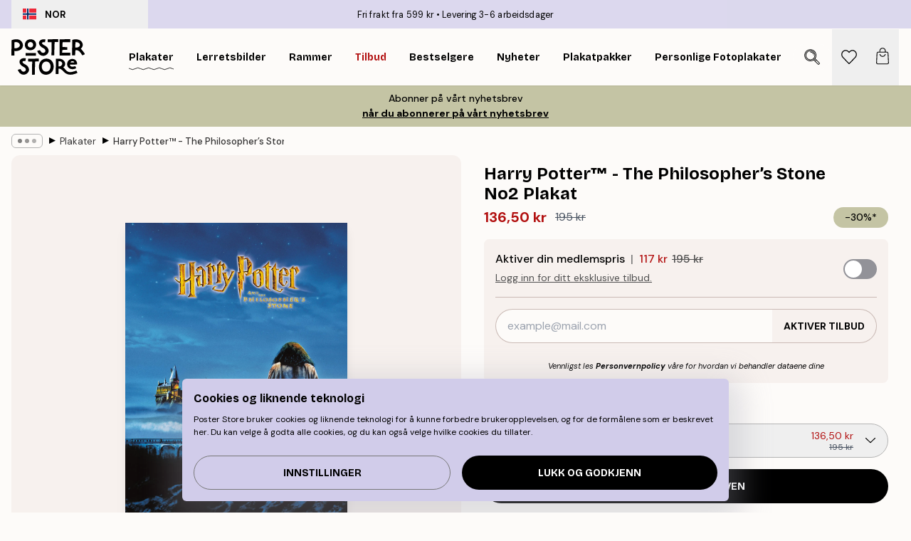

--- FILE ---
content_type: text/html; charset=utf-8
request_url: https://posterstore.no/p/plakater-posters/harry-potter-the-philosophers-stone-no2-plakat/
body_size: 31791
content:
<!DOCTYPE html><html dir="ltr" lang="no"><head><title>Harry Potter™ - Slottet fra filmen plakat | Poster Store NO</title><meta name="description" content="Harry Potter™ plakat med Harry og Hagrid på vei mot slottet under stjernene og tåken ✅ Happy Prices ✅ Rask levering ✅ Gratis frakt"/><meta charSet="utf-8"/><meta name="viewport" content="initial-scale=1.0, width=device-width"/><link rel="canonical" href="https://posterstore.no/p/plakater-posters/external-brands/harry-potter/harry-potter-the-philosophers-stone-no2-plakat/"/><link rel="alternate" hrefLang="en-ie" href="https://posterstore.ie/p/posters-prints/external-brands/harry-potter/harry-potter-the-philosophers-stone-no2-poster/"/><link rel="alternate" hrefLang="no-no" href="https://posterstore.no/p/plakater-posters/external-brands/harry-potter/harry-potter-the-philosophers-stone-no2-plakat/"/><link rel="alternate" hrefLang="en-au" href="https://posterstore.com/au/p/posters-prints/external-brands/harry-potter/harry-potter-the-philosophers-stone-no2-poster/"/><link rel="alternate" hrefLang="ro-ro" href="https://posterstore.com/ro/p/postere/external-brands/harry-potter/harry-potter-the-philosophers-stone-no2-poster/"/><link rel="alternate" hrefLang="hu-hu" href="https://posterstore.hu/p/falikepek-poszterek/external-brands/harry-potter/harry-potter-the-philosophers-stone-no2-poszter/"/><link rel="alternate" hrefLang="en-hr" href="https://posterstore.eu/p/posters-prints/external-brands/harry-potter/harry-potter-the-philosophers-stone-no2-poster/"/><link rel="alternate" hrefLang="cs-cz" href="https://posterstore.cz/p/plakaty-obrazy/external-brands/harry-potter/harry-potter-the-philosophers-stone-no2-plakat/"/><link rel="alternate" hrefLang="en-nz" href="https://posterstore.nz/p/posters-prints/external-brands/harry-potter/harry-potter-the-philosophers-stone-no2-poster/"/><link rel="alternate" hrefLang="ja-jp" href="https://posterstore.jp/p/E3-83-9D-E3-82-B9-E3-82-BF-E3-83-BC/External-Brands/Harry-Potter/Harry-Potter%E2%84%A2---The-Philosopher%E2%80%99s-Stone-No2-Poster/"/><link rel="alternate" hrefLang="ko-kr" href="https://posterstore.kr/p/EC-95-84-ED-8A-B8-EC-9B-8C-ED-81-AC--ED-8F-AC-EC-8A-A4-ED-84-B0/External-Brands/Harry-Potter/Harry-Potter%E2%84%A2---The-Philosopher%E2%80%99s-Stone-No2-Poster/"/><link rel="alternate" hrefLang="de-de" href="https://posterstore.de/p/bilder-poster/external-brands/harry-potter/harry-potter-the-philosophers-stone-no2-poster/"/><link rel="alternate" hrefLang="fr-fr" href="https://posterstore.fr/p/affiches-posters/external-brands/harry-potter/harry-potter-the-philosophers-stone-no2-affiche/"/><link rel="alternate" hrefLang="en-gb" href="https://posterstore.co.uk/p/posters-prints/brands/harry-potter/harry-potter-the-philosophers-stone-no2-poster/"/><link rel="alternate" hrefLang="sv-se" href="https://posterstore.se/p/tavlor-posters/external-brands/harry-potter/harry-potter-the-philosophers-stone-no2-poster/"/><link rel="alternate" hrefLang="da-dk" href="https://posterstore.dk/p/plakater/external-brands/harry-potter/harry-potter-the-philosophers-stone-no2-plakat/"/><link rel="alternate" hrefLang="nl-nl" href="https://posterstore.nl/p/posters/external-brands/harry-potter/harry-potter-the-philosophers-stone-no2-poster/"/><link rel="alternate" hrefLang="de-at" href="https://posterstore.at/p/poster/external-brands/harry-potter/harry-potter-the-philosophers-stone-no2-poster/"/><link rel="alternate" hrefLang="it-it" href="https://posterstore.it/p/stampe-poster/external-brands/harry-potter/harry-potter-the-philosophers-stone-no2-poster/"/><link rel="alternate" hrefLang="es-es" href="https://posterstore.es/p/posters/external-brands/harry-potter/harry-potter-the-philosophers-stone-no2-poster/"/><link rel="alternate" hrefLang="nl-be" href="https://posterstore.be/p/posters/merken/harry-potter/harry-potter-the-philosophers-stone-no2-poster/"/><link rel="alternate" hrefLang="fi-fi" href="https://posterstore.fi/p/julisteet/external-brands/harry-potter/harry-potter-the-philosophers-stone-no2-juliste/"/><link rel="alternate" hrefLang="de-ch" href="https://posterstore.ch/p/bilder-poster/external-brands/harry-potter/harry-potter-the-philosophers-stone-no2-poster/"/><link rel="alternate" hrefLang="ar-ae" href="https://posterstore.ae/p/D8-A7-D9-84-D9-84-D9-88-D8-AD-D8-A7-D8-AA--D9-88-D8-A7-D9-84-D9-85-D8-B7-D8-A8-D9-88-D8-B9-D8-A7-D8-AA/External-Brands/Harry-Potter/Harry-Potter%E2%84%A2---The-Philosopher%E2%80%99s-Stone-No2-Poster/"/><link rel="alternate" hrefLang="pl-pl" href="https://posterstore.pl/p/plakaty-obrazy/external-brands/harry-potter/harry-potter-the-philosophers-stone-no2-plakat/"/><link rel="alternate" hrefLang="it-ch" href="https://posterstore.ch/it-ch/p/stampe-poster/external-brands/harry-potter/harry-potter-the-philosophers-stone-no2-poster/"/><link rel="alternate" hrefLang="fr-ch" href="https://posterstore.ch/fr-ch/p/affiches-posters/external-brands/harry-potter/harry-potter-the-philosophers-stone-no2-affiche/"/><link rel="alternate" hrefLang="fr-be" href="https://posterstore.be/fr-be/p/affiches-posters/external-brands/harry-potter/harry-potter-the-philosophers-stone-no2-affiche/"/><link rel="alternate" hrefLang="de-be" href="https://posterstore.be/de-be/p/bilder-poster/external-brands/harry-potter/harry-potter-the-philosophers-stone-no2-poster/"/><meta property="og:description" content="Harry Potter™ plakat med Harry og Hagrid på vei mot slottet under stjernene og tåken ✅ Happy Prices ✅ Rask levering ✅ Gratis frakt"/><meta property="og:url" content="https://posterstore.no/p/plakater-posters/external-brands/harry-potter/harry-potter-the-philosophers-stone-no2-plakat/"/><meta property="og:site_name" content="Poster Store"/><meta property="og:title" content="Harry Potter™ - The Philosopher’s Stone No2 Plakat"/><meta property="og:type" content="product"/><meta property="og:image" content="https://media.posterstore.com/site_images/68631dbaf416e9f1f4003872_1429413306_WB0102-8.jpg"/><link rel="preload" as="image" imageSrcSet="https://media.posterstore.com/site_images/68631db625436f8361d7687d_1261746001_WB0102-5.jpg?auto=compress%2Cformat&amp;fit=max&amp;w=16 16w, https://media.posterstore.com/site_images/68631db625436f8361d7687d_1261746001_WB0102-5.jpg?auto=compress%2Cformat&amp;fit=max&amp;w=32 32w, https://media.posterstore.com/site_images/68631db625436f8361d7687d_1261746001_WB0102-5.jpg?auto=compress%2Cformat&amp;fit=max&amp;w=48 48w, https://media.posterstore.com/site_images/68631db625436f8361d7687d_1261746001_WB0102-5.jpg?auto=compress%2Cformat&amp;fit=max&amp;w=64 64w, https://media.posterstore.com/site_images/68631db625436f8361d7687d_1261746001_WB0102-5.jpg?auto=compress%2Cformat&amp;fit=max&amp;w=96 96w, https://media.posterstore.com/site_images/68631db625436f8361d7687d_1261746001_WB0102-5.jpg?auto=compress%2Cformat&amp;fit=max&amp;w=128 128w, https://media.posterstore.com/site_images/68631db625436f8361d7687d_1261746001_WB0102-5.jpg?auto=compress%2Cformat&amp;fit=max&amp;w=256 256w, https://media.posterstore.com/site_images/68631db625436f8361d7687d_1261746001_WB0102-5.jpg?auto=compress%2Cformat&amp;fit=max&amp;w=384 384w, https://media.posterstore.com/site_images/68631db625436f8361d7687d_1261746001_WB0102-5.jpg?auto=compress%2Cformat&amp;fit=max&amp;w=640 640w, https://media.posterstore.com/site_images/68631db625436f8361d7687d_1261746001_WB0102-5.jpg?auto=compress%2Cformat&amp;fit=max&amp;w=750 750w, https://media.posterstore.com/site_images/68631db625436f8361d7687d_1261746001_WB0102-5.jpg?auto=compress%2Cformat&amp;fit=max&amp;w=828 828w, https://media.posterstore.com/site_images/68631db625436f8361d7687d_1261746001_WB0102-5.jpg?auto=compress%2Cformat&amp;fit=max&amp;w=1080 1080w, https://media.posterstore.com/site_images/68631db625436f8361d7687d_1261746001_WB0102-5.jpg?auto=compress%2Cformat&amp;fit=max&amp;w=1200 1200w, https://media.posterstore.com/site_images/68631db625436f8361d7687d_1261746001_WB0102-5.jpg?auto=compress%2Cformat&amp;fit=max&amp;w=1920 1920w, https://media.posterstore.com/site_images/68631db625436f8361d7687d_1261746001_WB0102-5.jpg?auto=compress%2Cformat&amp;fit=max&amp;w=2048 2048w, https://media.posterstore.com/site_images/68631db625436f8361d7687d_1261746001_WB0102-5.jpg?auto=compress%2Cformat&amp;fit=max&amp;w=3840 3840w" imageSizes="100%" fetchpriority="high"/><meta name="next-head-count" content="40"/><link rel="shortcut icon" href="/favicon.ico" type="image/x-icon"/><link rel="mask-icon" href="/mask-icon.svg" color="black"/><link rel="apple-touch-icon" href="/touch-icon.png"/><meta name="theme-color" content="#fff" media="(prefers-color-scheme: light)"/><meta name="theme-color" content="#fff" media="(prefers-color-scheme: dark)"/><meta name="theme-color" content="#fff"/><meta name="google" content="notranslate"/><link rel="preload" href="/_next/static/css/657f7231ada061ae.css" as="style" crossorigin="anonymous"/><link rel="stylesheet" href="/_next/static/css/657f7231ada061ae.css" crossorigin="anonymous" data-n-g=""/><link rel="preload" href="/_next/static/css/bdb19ca02405dbf2.css" as="style" crossorigin="anonymous"/><link rel="stylesheet" href="/_next/static/css/bdb19ca02405dbf2.css" crossorigin="anonymous" data-n-p=""/><noscript data-n-css=""></noscript><script defer="" crossorigin="anonymous" nomodule="" src="/_next/static/chunks/polyfills-42372ed130431b0a.js"></script><script defer="" src="/_next/static/chunks/8329.dfa48f0e2c265c41.js" crossorigin="anonymous"></script><script defer="" src="/_next/static/chunks/8873.0787dddb3f1657cd.js" crossorigin="anonymous"></script><script defer="" src="/_next/static/chunks/6329.ecea06c70e067f08.js" crossorigin="anonymous"></script><script src="/_next/static/chunks/webpack-ab4633cded1da041.js" defer="" crossorigin="anonymous"></script><script src="/_next/static/chunks/framework-ad5a2060caaa3ac5.js" defer="" crossorigin="anonymous"></script><script src="/_next/static/chunks/main-bef785a8afe73322.js" defer="" crossorigin="anonymous"></script><script src="/_next/static/chunks/pages/_app-ea06dd5ffb70f672.js" defer="" crossorigin="anonymous"></script><script src="/_next/static/chunks/6028-bba8a1ef98af8e53.js" defer="" crossorigin="anonymous"></script><script src="/_next/static/chunks/5224-856ccd605590fadb.js" defer="" crossorigin="anonymous"></script><script src="/_next/static/chunks/3304-e36d1e9aab382f3c.js" defer="" crossorigin="anonymous"></script><script src="/_next/static/chunks/2835-ca6d2bbaeb61665b.js" defer="" crossorigin="anonymous"></script><script src="/_next/static/chunks/7765-9cd804f32efda6e4.js" defer="" crossorigin="anonymous"></script><script src="/_next/static/chunks/657-2a1e21a7c22c816f.js" defer="" crossorigin="anonymous"></script><script src="/_next/static/chunks/9994-61bb6524e31673fa.js" defer="" crossorigin="anonymous"></script><script src="/_next/static/chunks/7229-d100cceba6bac298.js" defer="" crossorigin="anonymous"></script><script src="/_next/static/chunks/pages/p/%5B...slug%5D-467512545a11faf1.js" defer="" crossorigin="anonymous"></script><script src="/_next/static/9OQJc7y_p_AzOlbP0Wamh/_buildManifest.js" defer="" crossorigin="anonymous"></script><script src="/_next/static/9OQJc7y_p_AzOlbP0Wamh/_ssgManifest.js" defer="" crossorigin="anonymous"></script></head><body class="notranslate"><noscript><iframe title="Google Tag Manager" src="https://www.googletagmanager.com/ns.html?id=GTM-T9G5H8D" height="0" width="0" style="display:none;visibility:hidden"></iframe></noscript><div id="__loading-indicator"></div><div id="__next"><script>history.scrollRestoration = "manual"</script><div id="app" data-project="PS" class="__variable_6e5d6a __variable_fc1bc1 font-body flex min-h-full flex-col"><a href="#main" class="visually-hidden">Skip to main content.</a><aside id="status" class="z-40 h-6 px-4 bg-brand-purple/75 w-content:h-10 relative z-40" aria-label="Status bar"><div class="relative flex items-center w-full h-full m-auto max-w-header"><button class="absolute z-10 items-center hidden w-48 h-full py-1 w-content:flex"><div class="relative flex items-center h-full px-4 text-xs uppercase rounded-md hover:bg-brand-purple active:bg-brand-purple ltr:-left-4 rtl:-right-4"><div class="relative flex me-3" style="min-height:15.4px;min-width:19px"><img alt="Norway flag icon" aria-hidden="true" loading="lazy" width="640" height="480" decoding="async" data-nimg="1" class="absolute object-cover w-full h-full" style="color:transparent" src="/_next/static/media/no.70157234.svg"/></div><div class="flex items-center h-4"><span class="font-bold" title="Norway">NOR</span></div></div></button><span></span><div role="region" aria-label="Announcements" class="w-full h-full flex-1 relative"><ul class="flex w-full flex-center h-full"><li aria-posinset="1" aria-setsize="2" class="transition-opacity absolute w-full overflow-hidden flex flex-center opacity-100" style="transition-duration:500ms"><p class="truncate w-content:scale-90">Fri frakt fra 599 kr</p></li><li aria-posinset="2" aria-setsize="2" class="transition-opacity absolute w-full overflow-hidden flex flex-center opacity-0 pointer-events-none" style="transition-duration:200ms"><p class="truncate w-content:scale-90">Levering 3-6 arbeidsdager</p></li></ul></div></div></aside><header role="banner" class="sticky top-0 z-30" aria-label="Main navigation"><div class="flex h-16 items-center bg-brand-white px-1 shadow-sm lg:h-20 lg:px-4"><nav role="navigation" class="mx-auto flex w-full max-w-header items-center justify-between transition-all duration-500"><a class="flex transition-opacity duration-150 items-center justify-center lg:justify-start active:hover:opacity-60 active:hover:delay-0 active:hover:transition-none lg:w-[165px] max-w-content opacity-0" aria-current="false" href="https://posterstore.no/"><img alt="Poster Store logo" loading="lazy" width="1143" height="557" decoding="async" data-nimg="1" class="lg:h-[50px] h-[32px] lg:my-4 w-auto lg:m-0 m-auto transition-opacity opacity-100 delay-300 lg:delay-500 w-content:delay-0 transition-opacity duration-500 opacity-100 delay-300" style="color:transparent" src="/_next/static/media/logo.efc2cd70.svg"/></a><section id="synapse-popover-group-Rqhr6" aria-label="Site navigation" class="hide-scrollbar me-4 hidden flex-1 overflow-x-auto lg:flex"><div class="group static" data-ph="top-nav"><a class="popover-button flex flex-center flex items-center capitalize font-display font-bold tracking-[0.5px] lg:tracking-[0.56px] text-xs lg:text-sm h-20 px-2.5 lg:px-4 whitespace-nowrap transition-colors duration-300 button-tertiary-active !ps-0" id="synapse-popover-R6qhr6-button" aria-expanded="false" href="https://posterstore.no/plakater-posters/"><span class="relative flex h-full items-center"><span class="relative tracking-normal">Plakater<div class="absolute" style="overflow:hidden;background-image:url(&#x27;data:image/svg+xml;utf8,&lt;svg xmlns=&quot;http://www.w3.org/2000/svg&quot; viewBox=&quot;0 0 100 20&quot; preserveAspectRatio=&quot;none&quot;&gt;&lt;path d=&quot;M0,10 Q25,0 50,10 T100,10&quot; fill=&quot;none&quot; stroke=&quot;%23000&quot; stroke-width=&quot;4&quot; /&gt;&lt;/svg&gt;&#x27;);background-repeat:repeat-x;background-position:center;background-size:15px 5px;width:100%;height:10px;opacity:1"></div></span></span></a></div><div class="group static" data-ph="top-nav"><a class="popover-button flex flex-center flex items-center capitalize font-display font-bold tracking-[0.5px] lg:tracking-[0.56px] text-xs lg:text-sm h-20 px-2.5 lg:px-4 whitespace-nowrap transition-colors duration-300 button-tertiary-active" id="synapse-popover-Raqhr6-button" aria-expanded="false" href="https://posterstore.no/canvas/"><span class="relative flex h-full items-center"><span class="relative tracking-normal">Lerretsbilder<div class="absolute !opacity-0 group-hover:!opacity-50" style="overflow:hidden;background-image:url(&#x27;data:image/svg+xml;utf8,&lt;svg xmlns=&quot;http://www.w3.org/2000/svg&quot; viewBox=&quot;0 0 100 20&quot; preserveAspectRatio=&quot;none&quot;&gt;&lt;path d=&quot;M0,10 Q25,0 50,10 T100,10&quot; fill=&quot;none&quot; stroke=&quot;%23000&quot; stroke-width=&quot;4&quot; /&gt;&lt;/svg&gt;&#x27;);background-repeat:repeat-x;background-position:center;background-size:15px 5px;width:100%;height:10px;opacity:1"></div></span></span></a></div><div class="group static" data-ph="top-nav"><a class="popover-button flex flex-center flex items-center capitalize font-display font-bold tracking-[0.5px] lg:tracking-[0.56px] text-xs lg:text-sm h-20 px-2.5 lg:px-4 whitespace-nowrap transition-colors duration-300 button-tertiary-active" id="synapse-popover-Reqhr6-button" aria-expanded="false" href="https://posterstore.no/rammer/"><span class="relative flex h-full items-center"><span class="relative tracking-normal">Rammer<div class="absolute !opacity-0 group-hover:!opacity-50" style="overflow:hidden;background-image:url(&#x27;data:image/svg+xml;utf8,&lt;svg xmlns=&quot;http://www.w3.org/2000/svg&quot; viewBox=&quot;0 0 100 20&quot; preserveAspectRatio=&quot;none&quot;&gt;&lt;path d=&quot;M0,10 Q25,0 50,10 T100,10&quot; fill=&quot;none&quot; stroke=&quot;%23000&quot; stroke-width=&quot;4&quot; /&gt;&lt;/svg&gt;&#x27;);background-repeat:repeat-x;background-position:center;background-size:15px 5px;width:100%;height:10px;opacity:1"></div></span></span></a></div><div class="group" data-ph="top-nav"><a class="popover-button flex flex-center flex items-center capitalize font-display font-bold tracking-[0.5px] lg:tracking-[0.56px] text-xs lg:text-sm h-20 px-2.5 lg:px-4 whitespace-nowrap transition-colors duration-300 button-tertiary-active text-urgent" id="synapse-popover-Riqhr6-button" aria-expanded="false" aria-controls="synapse-popover-Riqhr6" href="https://posterstore.no/salg/"><span class="relative">Tilbud<div class="absolute !opacity-0 group-hover:!opacity-50" style="overflow:hidden;background-image:url(&#x27;data:image/svg+xml;utf8,&lt;svg xmlns=&quot;http://www.w3.org/2000/svg&quot; viewBox=&quot;0 0 100 20&quot; preserveAspectRatio=&quot;none&quot;&gt;&lt;path d=&quot;M0,10 Q25,0 50,10 T100,10&quot; fill=&quot;none&quot; stroke=&quot;%23B21010&quot; stroke-width=&quot;4&quot; /&gt;&lt;/svg&gt;&#x27;);background-repeat:repeat-x;background-position:center;background-size:15px 5px;width:100%;height:10px;opacity:1"></div></span></a></div><div class="group" data-ph="top-nav"><a class="popover-button flex flex-center flex items-center capitalize font-display font-bold tracking-[0.5px] lg:tracking-[0.56px] text-xs lg:text-sm h-20 px-2.5 lg:px-4 whitespace-nowrap transition-colors duration-300 button-tertiary-active" id="synapse-popover-Rmqhr6-button" aria-expanded="false" aria-controls="synapse-popover-Rmqhr6" href="https://posterstore.no/plakater-posters/bestselgere/"><span class="relative">Bestselgere<div class="absolute !opacity-0 group-hover:!opacity-50" style="overflow:hidden;background-image:url(&#x27;data:image/svg+xml;utf8,&lt;svg xmlns=&quot;http://www.w3.org/2000/svg&quot; viewBox=&quot;0 0 100 20&quot; preserveAspectRatio=&quot;none&quot;&gt;&lt;path d=&quot;M0,10 Q25,0 50,10 T100,10&quot; fill=&quot;none&quot; stroke=&quot;%23000&quot; stroke-width=&quot;4&quot; /&gt;&lt;/svg&gt;&#x27;);background-repeat:repeat-x;background-position:center;background-size:15px 5px;width:100%;height:10px;opacity:1"></div></span></a></div><div class="group" data-ph="top-nav"><a class="popover-button flex flex-center flex items-center capitalize font-display font-bold tracking-[0.5px] lg:tracking-[0.56px] text-xs lg:text-sm h-20 px-2.5 lg:px-4 whitespace-nowrap transition-colors duration-300 button-tertiary-active" id="synapse-popover-Rqqhr6-button" aria-expanded="false" aria-controls="synapse-popover-Rqqhr6" href="https://posterstore.no/plakater-posters/nyheter/"><span class="relative">Nyheter<div class="absolute !opacity-0 group-hover:!opacity-50" style="overflow:hidden;background-image:url(&#x27;data:image/svg+xml;utf8,&lt;svg xmlns=&quot;http://www.w3.org/2000/svg&quot; viewBox=&quot;0 0 100 20&quot; preserveAspectRatio=&quot;none&quot;&gt;&lt;path d=&quot;M0,10 Q25,0 50,10 T100,10&quot; fill=&quot;none&quot; stroke=&quot;%23000&quot; stroke-width=&quot;4&quot; /&gt;&lt;/svg&gt;&#x27;);background-repeat:repeat-x;background-position:center;background-size:15px 5px;width:100%;height:10px;opacity:1"></div></span></a></div><div class="group" data-ph="top-nav"><a class="popover-button flex flex-center flex items-center capitalize font-display font-bold tracking-[0.5px] lg:tracking-[0.56px] text-xs lg:text-sm h-20 px-2.5 lg:px-4 whitespace-nowrap transition-colors duration-300 button-tertiary-active" id="synapse-popover-Ruqhr6-button" aria-expanded="false" aria-controls="synapse-popover-Ruqhr6" href="https://posterstore.no/plakater-posters/plakatpakker/"><span class="relative">Plakatpakker<div class="absolute !opacity-0 group-hover:!opacity-50" style="overflow:hidden;background-image:url(&#x27;data:image/svg+xml;utf8,&lt;svg xmlns=&quot;http://www.w3.org/2000/svg&quot; viewBox=&quot;0 0 100 20&quot; preserveAspectRatio=&quot;none&quot;&gt;&lt;path d=&quot;M0,10 Q25,0 50,10 T100,10&quot; fill=&quot;none&quot; stroke=&quot;%23000&quot; stroke-width=&quot;4&quot; /&gt;&lt;/svg&gt;&#x27;);background-repeat:repeat-x;background-position:center;background-size:15px 5px;width:100%;height:10px;opacity:1"></div></span></a></div><div class="group" data-ph="top-nav"><a class="popover-button flex flex-center flex items-center capitalize font-display font-bold tracking-[0.5px] lg:tracking-[0.56px] text-xs lg:text-sm h-20 px-2.5 lg:px-4 whitespace-nowrap transition-colors duration-300 button-tertiary-active" id="synapse-popover-R12qhr6-button" aria-expanded="false" aria-controls="synapse-popover-R12qhr6" href="https://posterstore.no/artwork/"><span class="relative">Personlige Fotoplakater<div class="absolute !opacity-0 group-hover:!opacity-50" style="overflow:hidden;background-image:url(&#x27;data:image/svg+xml;utf8,&lt;svg xmlns=&quot;http://www.w3.org/2000/svg&quot; viewBox=&quot;0 0 100 20&quot; preserveAspectRatio=&quot;none&quot;&gt;&lt;path d=&quot;M0,10 Q25,0 50,10 T100,10&quot; fill=&quot;none&quot; stroke=&quot;%23000&quot; stroke-width=&quot;4&quot; /&gt;&lt;/svg&gt;&#x27;);background-repeat:repeat-x;background-position:center;background-size:15px 5px;width:100%;height:10px;opacity:1"></div></span></a></div><div class="group" data-ph="top-nav"><a class="popover-button flex flex-center flex items-center capitalize font-display font-bold tracking-[0.5px] lg:tracking-[0.56px] text-xs lg:text-sm h-20 px-2.5 lg:px-4 whitespace-nowrap transition-colors duration-300 button-tertiary-active" id="synapse-popover-R16qhr6-button" aria-expanded="false" aria-controls="synapse-popover-R16qhr6" href="https://posterstore.no/g/bildevegger-inspirasjon/"><span class="relative">Bildevegger<div class="absolute !opacity-0 group-hover:!opacity-50" style="overflow:hidden;background-image:url(&#x27;data:image/svg+xml;utf8,&lt;svg xmlns=&quot;http://www.w3.org/2000/svg&quot; viewBox=&quot;0 0 100 20&quot; preserveAspectRatio=&quot;none&quot;&gt;&lt;path d=&quot;M0,10 Q25,0 50,10 T100,10&quot; fill=&quot;none&quot; stroke=&quot;%23000&quot; stroke-width=&quot;4&quot; /&gt;&lt;/svg&gt;&#x27;);background-repeat:repeat-x;background-position:center;background-size:15px 5px;width:100%;height:10px;opacity:1"></div></span></a></div><div class="group" data-ph="top-nav"><a class="popover-button flex flex-center flex items-center capitalize font-display font-bold tracking-[0.5px] lg:tracking-[0.56px] text-xs lg:text-sm h-20 px-2.5 lg:px-4 whitespace-nowrap transition-colors duration-300 button-tertiary-active" id="synapse-popover-R1aqhr6-button" aria-expanded="false" aria-controls="synapse-popover-R1aqhr6" href="https://posterstore.no/slik-lager-du-din-perfekte-bildevegg/"><span class="relative">Vår How-To Guide<div class="absolute !opacity-0 group-hover:!opacity-50" style="overflow:hidden;background-image:url(&#x27;data:image/svg+xml;utf8,&lt;svg xmlns=&quot;http://www.w3.org/2000/svg&quot; viewBox=&quot;0 0 100 20&quot; preserveAspectRatio=&quot;none&quot;&gt;&lt;path d=&quot;M0,10 Q25,0 50,10 T100,10&quot; fill=&quot;none&quot; stroke=&quot;%23000&quot; stroke-width=&quot;4&quot; /&gt;&lt;/svg&gt;&#x27;);background-repeat:repeat-x;background-position:center;background-size:15px 5px;width:100%;height:10px;opacity:1"></div></span></a></div></section></nav></div></header><button class="w-full"><aside aria-labelledby="synapse-promotional-banner-R31r6-title" class="flex flex-col flex-center text-center py-2 px-4 z-20 relative group" style="background:#c4c4a4;color:#000"><div class="max-w-header relative w-full"><div class="flex flex-col px-8"><span id="synapse-promotional-banner-R31r6-title" class="h3">30% på plakater*</span></div></div></aside></button><span></span><main id="main" class="flex-1"><script type="application/ld+json">{
        "@context": "http://schema.org/",
        "@type": "Product",
        "name": "Harry Potter™ - The Philosopher’s Stone No2 Plakat",
        "description": "Harry Potter™ plakat som viser Harry og Hagrid som går mot Hogwarts midt på natten omgitt av stjerner og tåke. Denne plakat passer perfekt i gamingrommet, på tenåringsrommet eller på hjemmekontoret. Skap en magisk stemning i hjemmet ditt i dag!",
        "sku": "WB0102",
        "image": "https://media.posterstore.com/site_images/68631dbaf416e9f1f4003872_1429413306_WB0102-8.jpg",
        "url": "https://posterstore.no/plakater-posters/harry-potter-the-philosophers-stone-no2-plakat/",
        "brand": {
          "@type": "Brand",
          "name": "Poster Store"
        },
        "offers": [
          {
              "@type": "Offer",
              "sku": "WB0102-5",
              "name": "Harry Potter™ - The Philosopher’s Stone No2 Plakat 30x40 cm",
              "url": "https://posterstore.no/plakater-posters/harry-potter-the-philosophers-stone-no2-plakat/",
              "priceSpecification": [{"@type":"UnitPriceSpecification","price":136.5,"priceCurrency":"NOK"},{"@type":"UnitPriceSpecification","priceType":"https://schema.org/StrikethroughPrice","price":195,"priceCurrency":"NOK"},{"@type":"UnitPriceSpecification","price":117,"priceCurrency":"NOK","validForMemberTier":{"@type":"MemberProgramTier"}}],
              "itemCondition": "http://schema.org/NewCondition",
              "availability": "http://schema.org/InStock"
            },{
              "@type": "Offer",
              "sku": "WB0102-8",
              "name": "Harry Potter™ - The Philosopher’s Stone No2 Plakat 50x70 cm",
              "url": "https://posterstore.no/plakater-posters/harry-potter-the-philosophers-stone-no2-plakat/",
              "priceSpecification": [{"@type":"UnitPriceSpecification","price":235.9,"priceCurrency":"NOK"},{"@type":"UnitPriceSpecification","priceType":"https://schema.org/StrikethroughPrice","price":337,"priceCurrency":"NOK"},{"@type":"UnitPriceSpecification","price":202.2,"priceCurrency":"NOK","validForMemberTier":{"@type":"MemberProgramTier"}}],
              "itemCondition": "http://schema.org/NewCondition",
              "availability": "http://schema.org/InStock"
            }
        ]
      }</script><div class="relative mx-auto mb-12 lg:bg-transparent lg:px-4"><div class="mx-auto max-w-header"><nav id="breadcrumbs" class="flex items-center w-full overflow-x-auto hide-scrollbar mask-x-scroll py-2 px-4 lg:-mx-4" aria-label="Breadcrumb" data-ph="breadcrumbs"><div class="sticky start-0 z-10 flex items-center transition-opacity duration-150 shrink-0 opacity-100 delay-150"><div role="presentation" class="flex flex-center h-5 px-2 rounded-md me-2 border border-brand-500"><div class="rounded-full bg-black me-1 last:me-0" style="height:6px;width:6px;opacity:calc(0.5 - 0 * 0.1)"></div><div class="rounded-full bg-black me-1 last:me-0" style="height:6px;width:6px;opacity:calc(0.5 - 1 * 0.1)"></div><div class="rounded-full bg-black me-1 last:me-0" style="height:6px;width:6px;opacity:calc(0.5 - 2 * 0.1)"></div></div><div role="separator" aria-orientation="vertical" class="relative font-bold -top-px text-md start-px rtl-mirror">▸</div></div><ol class="flex flex-nowrap ps-1 ms-2" style="transform:translate3d(0px, 0px, 0px)"><li class="flex flex-nowrap mx-1 transition-opacity group duration-300 ltr:first:-ml-3 rtl:first:-mr-3 opacity-0 pointer-events-none"><a class="flex items-center me-2 group-last:me-0 whitespace-nowrap hover:underline truncate text-black/80 text-xs button-tertiary-active duration-300 transition-colors" tabindex="0" style="max-width:15rem" href="https://posterstore.no/">Poster Store</a><div role="separator" aria-orientation="vertical" class="relative font-bold -top-px text-md start-px rtl-mirror">▸</div></li><li class="flex flex-nowrap mx-1 transition-opacity group duration-300 ltr:first:-ml-3 rtl:first:-mr-3 opacity-100"><a class="flex items-center me-2 group-last:me-0 whitespace-nowrap hover:underline truncate text-black/80 text-xs button-tertiary-active duration-300 transition-colors" tabindex="0" style="max-width:15rem" href="https://posterstore.no/plakater-posters/">Plakater</a><div role="separator" aria-orientation="vertical" class="relative font-bold -top-px text-md start-px rtl-mirror">▸</div></li><li class="flex flex-nowrap mx-1 transition-opacity group duration-300 ltr:first:-ml-3 rtl:first:-mr-3 opacity-100"><a class="flex items-center me-2 group-last:me-0 whitespace-nowrap hover:underline truncate font-medium pe-3 text-black/80 text-xs button-tertiary-active duration-300 transition-colors" aria-current="page" tabindex="0" style="max-width:15rem" href="https://posterstore.no/p/plakater-posters/harry-potter-the-philosophers-stone-no2-plakat/">Harry Potter™ - The Philosopher’s Stone No2 Plakat</a></li></ol></nav></div><div class="relative z-20 m-auto flex h-full max-w-header flex-col items-start lg:flex-row"><div class="h-full w-full min-w-[50%] lg:sticky lg:top-[94px] lg:w-1/2 xl:w-full"><div class="relative mx-4 ms-0 flex h-full" aria-label="Product images"><div class="hide-scrollbar me-4 ms-4 w-14 flex-col overflow-y-auto pe-1 transition-opacity duration-300 ease-in-out xs:w-16 sm:w-20 md:w-32 lg:ms-0 lg:w-20 xl:w-40 2xl:me-6 2xl:w-48 hidden opacity-0 mask-y-scroll" style="max-height:0"><div class="h-px"></div><button class="relative mb-4 h-0 w-full bg-white last:mb-0" disabled="" aria-label="Show image 1" aria-controls="synapse-product-photoswipe-thumbnail-slider-R38ab6-container" aria-owns="synapse-product-photoswipe-thumbnail-slider-R38ab6-slide-0" aria-current="true" style="padding-bottom:133.35%"><img alt="Plakat med Harry Potter og Gygrid foran Galtvort, med et tog på en bro i forgrunnen." loading="lazy" decoding="async" data-nimg="fill" style="position:absolute;height:100%;width:100%;left:0;top:0;right:0;bottom:0;color:transparent;max-width:100%;background-size:cover;background-position:50% 50%;background-repeat:no-repeat;background-image:url(&quot;data:image/svg+xml;charset=utf-8,%3Csvg xmlns=&#x27;http://www.w3.org/2000/svg&#x27; %3E%3Cfilter id=&#x27;b&#x27; color-interpolation-filters=&#x27;sRGB&#x27;%3E%3CfeGaussianBlur stdDeviation=&#x27;20&#x27;/%3E%3CfeColorMatrix values=&#x27;1 0 0 0 0 0 1 0 0 0 0 0 1 0 0 0 0 0 100 -1&#x27; result=&#x27;s&#x27;/%3E%3CfeFlood x=&#x27;0&#x27; y=&#x27;0&#x27; width=&#x27;100%25&#x27; height=&#x27;100%25&#x27;/%3E%3CfeComposite operator=&#x27;out&#x27; in=&#x27;s&#x27;/%3E%3CfeComposite in2=&#x27;SourceGraphic&#x27;/%3E%3CfeGaussianBlur stdDeviation=&#x27;20&#x27;/%3E%3C/filter%3E%3Cimage width=&#x27;100%25&#x27; height=&#x27;100%25&#x27; x=&#x27;0&#x27; y=&#x27;0&#x27; preserveAspectRatio=&#x27;none&#x27; style=&#x27;filter: url(%23b);&#x27; href=&#x27;[data-uri]&#x27;/%3E%3C/svg%3E&quot;)" sizes="100vw" srcSet="https://media.posterstore.com/site_images/68631db625436f8361d7687d_1261746001_WB0102-5.jpg?auto=compress%2Cformat&amp;fit=max&amp;w=640 640w, https://media.posterstore.com/site_images/68631db625436f8361d7687d_1261746001_WB0102-5.jpg?auto=compress%2Cformat&amp;fit=max&amp;w=750 750w, https://media.posterstore.com/site_images/68631db625436f8361d7687d_1261746001_WB0102-5.jpg?auto=compress%2Cformat&amp;fit=max&amp;w=828 828w, https://media.posterstore.com/site_images/68631db625436f8361d7687d_1261746001_WB0102-5.jpg?auto=compress%2Cformat&amp;fit=max&amp;w=1080 1080w, https://media.posterstore.com/site_images/68631db625436f8361d7687d_1261746001_WB0102-5.jpg?auto=compress%2Cformat&amp;fit=max&amp;w=1200 1200w, https://media.posterstore.com/site_images/68631db625436f8361d7687d_1261746001_WB0102-5.jpg?auto=compress%2Cformat&amp;fit=max&amp;w=1920 1920w, https://media.posterstore.com/site_images/68631db625436f8361d7687d_1261746001_WB0102-5.jpg?auto=compress%2Cformat&amp;fit=max&amp;w=2048 2048w, https://media.posterstore.com/site_images/68631db625436f8361d7687d_1261746001_WB0102-5.jpg?auto=compress%2Cformat&amp;fit=max&amp;w=3840 3840w" src="https://media.posterstore.com/site_images/68631db625436f8361d7687d_1261746001_WB0102-5.jpg?auto=compress%2Cformat&amp;fit=max&amp;w=3840"/><div class="absolute left-0 top-0 h-full w-full bg-black transition-opacity duration-150 opacity-25"></div></button><div class="h-px"></div></div><div id="synapse-product-photoswipe-thumbnail-slider-R38ab6-container" class="w-full flex-1 overflow-hidden ms-4 lg:ms-0"><section aria-label="Product images" class="flex flex-col justify-center"><h2 class="w-full px-4 mb-2 text-center h3 visually-hidden">Product images</h2><div class="flex w-full items-center"><ul id="synapse-slider-R3b8ab6" class="flex-1 grid hide-scrollbar no-highlight overscroll-x-contain transition-opacity drag-safe-area duration-300 justify-center overflow-x-auto opacity-0 pointer-events-none" style="gap:16px;grid-auto-flow:column;scroll-padding:0;grid-auto-columns:calc(100% - 0px - 0px)"><li id="synapse-slider-R3b8ab6-slide-1" class="scroll-snap-start flex flex-center"><div class="flex flex-1 h-full relative flex-center min-w-0 rounded-xl bg-brand-ivory-300"><a id="synapse-product-photoswipe-thumbnail-slider-R38ab6-slide-0" class="flex relative flex-center w-full h-full mx-1 overflow-hidden lg:max-h-screen lg:min-h-[545px!important] xl:min-h-[600px!important] max-w-[320px] md:max-w-[438px] lg:max-w-[981px] min-w-[160px] lg:min-w-[390px] xl:min-w-[438px] px-[10%] py-[15%]" style="width:calc(74.99062617172854vh - 0px)" href="https://media.posterstore.com/site_images/68631db625436f8361d7687d_1261746001_WB0102-5.jpg" data-pswp-width="2000" data-pswp-height="2667" rel="noreferrer" target="_blank" data-photoswipe-item="true"><div class="relative h-0 w-full" style="padding-bottom:133.35%"><div class="absolute h-full w-full overflow-hidden bg-white object-contain shadow-md md:shadow-lg"><img alt="Plakat med Harry Potter og Gygrid foran Galtvort, med et tog på en bro i forgrunnen." fetchpriority="high" decoding="async" data-nimg="fill" class="z-10" style="position:absolute;height:100%;width:100%;left:0;top:0;right:0;bottom:0;color:transparent;max-width:100%;background-size:cover;background-position:50% 50%;background-repeat:no-repeat;background-image:url(&quot;data:image/svg+xml;charset=utf-8,%3Csvg xmlns=&#x27;http://www.w3.org/2000/svg&#x27; %3E%3Cfilter id=&#x27;b&#x27; color-interpolation-filters=&#x27;sRGB&#x27;%3E%3CfeGaussianBlur stdDeviation=&#x27;20&#x27;/%3E%3CfeColorMatrix values=&#x27;1 0 0 0 0 0 1 0 0 0 0 0 1 0 0 0 0 0 100 -1&#x27; result=&#x27;s&#x27;/%3E%3CfeFlood x=&#x27;0&#x27; y=&#x27;0&#x27; width=&#x27;100%25&#x27; height=&#x27;100%25&#x27;/%3E%3CfeComposite operator=&#x27;out&#x27; in=&#x27;s&#x27;/%3E%3CfeComposite in2=&#x27;SourceGraphic&#x27;/%3E%3CfeGaussianBlur stdDeviation=&#x27;20&#x27;/%3E%3C/filter%3E%3Cimage width=&#x27;100%25&#x27; height=&#x27;100%25&#x27; x=&#x27;0&#x27; y=&#x27;0&#x27; preserveAspectRatio=&#x27;none&#x27; style=&#x27;filter: url(%23b);&#x27; href=&#x27;[data-uri]&#x27;/%3E%3C/svg%3E&quot;)" sizes="100%" srcSet="https://media.posterstore.com/site_images/68631db625436f8361d7687d_1261746001_WB0102-5.jpg?auto=compress%2Cformat&amp;fit=max&amp;w=16 16w, https://media.posterstore.com/site_images/68631db625436f8361d7687d_1261746001_WB0102-5.jpg?auto=compress%2Cformat&amp;fit=max&amp;w=32 32w, https://media.posterstore.com/site_images/68631db625436f8361d7687d_1261746001_WB0102-5.jpg?auto=compress%2Cformat&amp;fit=max&amp;w=48 48w, https://media.posterstore.com/site_images/68631db625436f8361d7687d_1261746001_WB0102-5.jpg?auto=compress%2Cformat&amp;fit=max&amp;w=64 64w, https://media.posterstore.com/site_images/68631db625436f8361d7687d_1261746001_WB0102-5.jpg?auto=compress%2Cformat&amp;fit=max&amp;w=96 96w, https://media.posterstore.com/site_images/68631db625436f8361d7687d_1261746001_WB0102-5.jpg?auto=compress%2Cformat&amp;fit=max&amp;w=128 128w, https://media.posterstore.com/site_images/68631db625436f8361d7687d_1261746001_WB0102-5.jpg?auto=compress%2Cformat&amp;fit=max&amp;w=256 256w, https://media.posterstore.com/site_images/68631db625436f8361d7687d_1261746001_WB0102-5.jpg?auto=compress%2Cformat&amp;fit=max&amp;w=384 384w, https://media.posterstore.com/site_images/68631db625436f8361d7687d_1261746001_WB0102-5.jpg?auto=compress%2Cformat&amp;fit=max&amp;w=640 640w, https://media.posterstore.com/site_images/68631db625436f8361d7687d_1261746001_WB0102-5.jpg?auto=compress%2Cformat&amp;fit=max&amp;w=750 750w, https://media.posterstore.com/site_images/68631db625436f8361d7687d_1261746001_WB0102-5.jpg?auto=compress%2Cformat&amp;fit=max&amp;w=828 828w, https://media.posterstore.com/site_images/68631db625436f8361d7687d_1261746001_WB0102-5.jpg?auto=compress%2Cformat&amp;fit=max&amp;w=1080 1080w, https://media.posterstore.com/site_images/68631db625436f8361d7687d_1261746001_WB0102-5.jpg?auto=compress%2Cformat&amp;fit=max&amp;w=1200 1200w, https://media.posterstore.com/site_images/68631db625436f8361d7687d_1261746001_WB0102-5.jpg?auto=compress%2Cformat&amp;fit=max&amp;w=1920 1920w, https://media.posterstore.com/site_images/68631db625436f8361d7687d_1261746001_WB0102-5.jpg?auto=compress%2Cformat&amp;fit=max&amp;w=2048 2048w, https://media.posterstore.com/site_images/68631db625436f8361d7687d_1261746001_WB0102-5.jpg?auto=compress%2Cformat&amp;fit=max&amp;w=3840 3840w" src="https://media.posterstore.com/site_images/68631db625436f8361d7687d_1261746001_WB0102-5.jpg?auto=compress%2Cformat&amp;fit=max&amp;w=3840"/></div></div></a></div></li></ul></div></section></div></div></div><section class="relative z-10 flex h-full w-full flex-col bg-brand-white px-4 pt-3 lg:sticky lg:w-1/2 xl:min-w-[600px]"><div class="relative pt-3 lg:-mt-3 lg:pt-2"><h1 class="sm:h1 h2 my-1 leading-7 mr-20">Harry Potter™ - The Philosopher’s Stone No2 Plakat</h1></div><div class="mb-4"><div class="relative flex items-center justify-between"><span class="flex items-center text-lg"><ins class="text-urgent font-bold" aria-label="Sale price: 136,50 kr">136,50 kr</ins><del class="text-md self-center text-gray-600 ms-3" aria-label="Original price: 195 kr">195 kr</del></span><div class="flex items-center"><div class="flex flex-wrap items-baseline gap-2"><span class="text-center font-medium py-1 px-4 font-medium !rounded-full ms-2" style="background-color:#c4c4a4;color:#000">-30%*</span></div></div></div></div><div class="bg-brand-ivory-300 mb-8 overflow-hidden rounded-lg"><button disabled="" class="bg-brand-ivory-300 relative w-full text-left"><div class="flex items-center justify-between p-3 sm:p-4"><div><h3 id="synapse-code-activation-Rt8ab6" class="text-md mb-1 flex flex-1 flex-col font-medium sm:flex-row">Aktiver din medlemspris<span class="text-md sm:ms-2"><span class="text-brand-700 me-2 hidden sm:inline-block">|</span><ins class="text-urgent">117 kr</ins><del class="text-brand-900 ms-1.5">195 kr</del></span></h3><p class="text-brand-900 flex flex-1 items-center text-start underline opacity-0">Logg inn for ditt eksklusive tilbud.</p></div><div class="ms-4 mt-0.5 shrink-0"><div class="relative w-auto"></div></div></div></button></div><div class="relative flex flex-col"><div class="flex"><div class="relative flex flex-col w-full mb-4"><label id="synapse-select-R59d8ab6-label" class="pb-1 text-sm w-max" for="synapse-select-R59d8ab6-expander">Størrelse</label><div class="relative"><button type="button" id="synapse-select-R59d8ab6-expander" class="min-h-[3rem] ps-4 text-md text-black focus:border-select transition-colors duration-200 rounded-3xl w-full border border-brand-500 flex items-center border z-20" aria-haspopup="listbox" aria-expanded="false" aria-labelledby="synapse-select-R59d8ab6-label"><div class="flex items-center justify-between flex-1 w-full min-w-0 overflow-hidden text-start"><span id="synapse-select-R59d8ab6-placeholder" class="me-2 text-gray-500">Velg et alternativ...</span></div><div class="flex h-full flex-center w-12"><img alt="Down arrow icon" aria-hidden="true" loading="lazy" width="1000" height="535" decoding="async" data-nimg="1" style="color:transparent;height:calc(14 / 1.67);width:14px" src="/_next/static/media/arrow-down-thin.1cbf503a.svg"/></div></button><ul id="synapse-select-R59d8ab6" role="listbox" tabindex="-1" aria-labelledby="synapse-select-R59d8ab6-label" aria-describedby="synapse-select-R59d8ab6-value" aria-hidden="true" class="flex flex-col min-w-full sm:absolute !opacity-0" style="top:calc(100% - 1px)"><li id="synapse-select-R59d8ab6-option-1" role="option" aria-labelledby="synapse-select-R59d8ab6-option-1-value" aria-selected="true" aria-posinset="1" aria-setsize="2" aria-hidden="true" class="sm:last:mb-0 hover:bg-brand-ivory-300 active:bg-brand-ivory-300 active:duration-0 transition-colors duration-300 group mt-2 mx-2 last:mb-4 rounded-2xl  flex items-center"><button type="button" class="flex items-center justify-between min-w-0 text-start disabled:hover:bg-transparent text-black text-md sm:h-10 gap-2 min-h-[2.75rem] flex-1 px-3 pe-14 sm:pe-12" disabled=""><div class="flex flex-col"><span>30x40 cm</span></div><span class="text-sm flex flex-col"><ins class="text-end text-urgent -mb-1" aria-label="Sale price: 136,50 kr">136,50 kr</ins><del class="text-gray-600 ms-1 text-tiny text-end" aria-label="Original price: 195 kr">195 kr</del></span></button><div class="absolute flex border pointer-events-none flex-center border-black rounded-full w-5 h-5 sm:end-3 end-4" style="margin-inline-end:2px"><div class="w-2 h-2 rounded-full" style="background-color:#4A7C61"></div></div></li><li id="synapse-select-R59d8ab6-option-2" role="option" aria-labelledby="synapse-select-R59d8ab6-option-2-value" aria-selected="false" aria-posinset="2" aria-setsize="2" aria-hidden="true" class="sm:last:mb-0 hover:bg-brand-ivory-300 active:bg-brand-ivory-300 active:duration-0 transition-colors duration-300 group mt-2 mx-2 last:mb-4 rounded-2xl  flex items-center"><button type="button" class="flex items-center justify-between min-w-0 text-start disabled:hover:bg-transparent text-black text-md sm:h-10 gap-2 min-h-[2.75rem] flex-1 px-3 pe-14 sm:pe-12" disabled=""><div class="flex flex-col"><span>50x70 cm</span></div><span class="text-sm flex flex-col"><ins class="text-end text-urgent -mb-1" aria-label="Sale price: 235,90 kr">235,90 kr</ins><del class="text-gray-600 ms-1 text-tiny text-end" aria-label="Original price: 337 kr">337 kr</del></span></button><div class="absolute flex border pointer-events-none flex-center border-black rounded-full w-5 h-5 sm:end-3 end-4" style="margin-inline-end:2px"></div></li></ul></div></div></div></div><div class="sticky bottom-0 left-0 z-10 h-xs:static lg:static lg:z-auto px-0 lg:w-full lg:mx-0 w-full"><button class="relative mb-4 button button-primary" data-ph="pdp-add-to-cart">Legg i handlekurven<!-- --> </button><span></span></div><span></span><div role="progressbar" class="overflow-hidden rounded-full h-auto w-full rounded-none relative flex mb-4" aria-valuemin="0" aria-valuenow="0" aria-valuemax="9999" style="background-color:rgba(196, 196, 164, 0.7)"><div class="h-full max-w-full -z-10 absolute ease-in-out" style="width:0%;transition-property:width;transition-duration:750ms;background-color:#c4c4a4"></div></div><p class="mb-2 text-tiny">*Tilbudet gjelder for plakater merket med kampanjeikonet frem til 15.1 kl. 23:59 eller så langt lageret rekker. Gjelder ikke for Personlige plakater og Plakatpakker. Rabatten blir trukket fra i kassen. Kan ikke kombineres med andre tilbud eller rabatter.</p><section aria-label="Supplementary Product information"><div class="grid w-full grid-cols-12 pb-4"><button class="flex col-span-2 flex-center button button-secondary border-brand-500 group" aria-label="Size guide" data-ph="pdp-size-guide-btn"><img alt="Ruler icon" aria-hidden="true" loading="lazy" width="20" height="20" decoding="async" data-nimg="1" class="duration-300 group-active:duration-0" style="color:transparent" src="/_next/static/media/ruler.96bdd57f.svg"/></button><span></span><div class="flex flex-col flex-1 col-span-8 text-xs text-center flex-center"><span class="text-xs font-bold text-center text-confirm">Levering 3-6 arbeidsdager</span>Fri frakt fra 599 kr</div><button data-ph="pdp-add-to-favorites" aria-label="Remove this product from wishlist" class="flex col-span-2 flex-center button button-secondary border-brand-500 !min-h-[2.75rem] group transition-colors" style="min-height:20px;min-width:20px"><img alt="Heart icon" aria-hidden="true" loading="lazy" width="20" height="20" decoding="async" data-nimg="1" class="group-active:duration-0 duration-300" style="color:transparent;width:20px;height:20px" src="/_next/static/media/heart-outline.a7762d83.svg"/></button></div><div class="mb-3" style="overflow:hidden;background-image:url(&#x27;data:image/svg+xml;utf8,&lt;svg xmlns=&quot;http://www.w3.org/2000/svg&quot; viewBox=&quot;0 0 100 20&quot; preserveAspectRatio=&quot;none&quot;&gt;&lt;path d=&quot;M0,10 Q25,0 50,10 T100,10&quot; fill=&quot;none&quot; stroke=&quot;%23B3B3B3&quot; stroke-width=&quot;2&quot; /&gt;&lt;/svg&gt;&#x27;);background-repeat:repeat-x;background-position:center;background-size:40px 10px;width:100%;height:15px;opacity:1"></div><div class="flex items-center mb-2 text-confirm" style="min-height:1.5rem"><div class="rounded-full h-4 w-4 flex flex-center me-2 bg-confirm"><img alt="Check icon" aria-hidden="true" loading="lazy" width="8" height="8" decoding="async" data-nimg="1" class="invert" style="color:transparent" src="/_next/static/media/check.1b437f68.svg"/></div>På lager</div><div class="product-description"><div><p>Harry Potter™ plakat som viser Harry og Hagrid som går mot Hogwarts midt på natten omgitt av stjerner og tåke. Denne plakat passer perfekt i gamingrommet, på tenåringsrommet eller på hjemmekontoret. Skap en magisk stemning i hjemmet ditt i dag!</p><p></p></div><div><p>Inneholder en liten juridisk tekst i nederste hjørne.</p></div><div class="mt-4 flex flex-col items-start justify-between sm:flex-row sm:items-end"><div><small class="block text-sm">Ramme ikke inkludert.</small><small class="text-xs">WB0102-5</small><div class="my-4"><button class="text-xs underline hover:text-black" aria-controls="synapse-price-history-Rfm58ab6">Prishistorikk</button><small id="synapse-price-history-Rfm58ab6" hidden="">Den laveste salgsprisen for dette produktet de siste 30 dagene var 117 kr</small></div></div></div></div><aside aria-label="Noteworthy features"><ul class="grid grid-cols-1 gap-4 sm:grid-cols-2 md:grid-cols-1 w-content:grid-cols-2"><li class="flex items-center p-2 overflow-hidden rounded-md bg-brand-beige"><img alt="USP image" aria-hidden="true" loading="lazy" width="40" height="40" decoding="async" data-nimg="1" style="color:transparent" src="/_next/static/media/usp-paper.0174fe39.svg"/><div class="flex flex-col ms-1"><span class="text-xs font-medium leading-4 ps-2">200 g / m² premium papir</span><span class="text-xs leading-4 text-brand-900 ps-2">med matt finish.</span></div></li><li class="flex items-center p-2 overflow-hidden rounded-md bg-brand-beige"><img alt="USP image" aria-hidden="true" loading="lazy" width="40" height="40" decoding="async" data-nimg="1" style="color:transparent" src="/_next/static/media/usp-glass.f9675c25.svg"/><div class="flex flex-col ms-1"><span class="text-xs font-medium leading-4 ps-2">Rammer av høyeste kvalitet</span><span class="text-xs leading-4 text-brand-900 ps-2">med krystallklart akrylglass.</span></div></li></ul></aside></section></section></div><div class="m-auto mt-12 max-w-header"><div style="overflow:hidden;background-image:url(&#x27;data:image/svg+xml;utf8,&lt;svg xmlns=&quot;http://www.w3.org/2000/svg&quot; viewBox=&quot;0 0 100 20&quot; preserveAspectRatio=&quot;none&quot;&gt;&lt;path d=&quot;M0,10 Q25,0 50,10 T100,10&quot; fill=&quot;none&quot; stroke=&quot;%23B3B3B3&quot; stroke-width=&quot;2&quot; /&gt;&lt;/svg&gt;&#x27;);background-repeat:repeat-x;background-position:center;background-size:40px 10px;width:100%;height:15px;opacity:1"></div></div></div><div class="relative grid w-full max-w-header grid-cols-1 gap-12 lg:mx-auto w-content:w-[calc(100%-4rem)]"><section aria-label="Andre kjøpte også" class="mb-12 relative"><h2 class="w-full px-4 mb-2 text-center h3">Andre kjøpte også</h2><div class="flex w-full items-center"><button class="flex flex-center group z-10 absolute bg-brand-white/90 bg-blur w-12 h-12 shadow-md rounded-full border border-brand-ivory-500 ltr:-left-5 rtl:-right-5 opacity-0" aria-hidden="true" style="min-height:2rem;min-width:2rem" aria-label="Previous - Slide" aria-controls="synapse-slider-Rqab6"><img alt="Left arrow icon" aria-hidden="true" loading="lazy" width="20" height="20" decoding="async" data-nimg="1" class="transition-opacity duration-300 rtl-mirror group-disabled:opacity-25" style="color:transparent;height:20px;width:20px" src="/_next/static/media/arrow-left-thin.12bd2c75.svg"/></button><ul id="synapse-slider-Rqab6" class="flex-1 grid hide-scrollbar no-highlight overscroll-x-contain transition-opacity drag-safe-area duration-300 items-start transition-opacity duration-150 pt-6 opacity-0 justify-center overflow-x-auto opacity-0 pointer-events-none" style="gap:16px;grid-auto-flow:column;scroll-padding:16px;grid-auto-columns:calc(100% - 0px - 0px)"><li id="synapse-slider-Rqab6-slide-1" class="scroll-snap-start flex flex-center"><div class="flex flex-1 h-full relative flex-center min-w-0"><article id="synapse-product-card-R269qab6" aria-labelledby="synapse-product-card-R269qab6-title" aria-describedby="synapse-product-card-R269qab6-price" class="w-full"><a class="block pinterest-enabled relative flex flex-col h-full" href="https://posterstore.no/p/plakater-posters/external-brands/harry-potter-undesirable-plakat/"><div class="relative"><div class="group relative h-0 w-full rounded-xl overflow-hidden bg-brand-ivory-300" style="padding-bottom:132%"><div class="absolute w-full transition-opacity transform-center px-[20%] sm:px-[17%]"><img alt="En plakat av en svart og hvit Ettersøkt-annonse for Harry Potter, med bilde og tekst." loading="lazy" width="154" height="215.6" decoding="async" data-nimg="1" class="h-full w-full shadow-md md:shadow-lg" style="color:transparent;max-width:100%;background-size:cover;background-position:50% 50%;background-repeat:no-repeat;background-image:url(&quot;data:image/svg+xml;charset=utf-8,%3Csvg xmlns=&#x27;http://www.w3.org/2000/svg&#x27; viewBox=&#x27;0 0 154 215.6&#x27;%3E%3Cfilter id=&#x27;b&#x27; color-interpolation-filters=&#x27;sRGB&#x27;%3E%3CfeGaussianBlur stdDeviation=&#x27;20&#x27;/%3E%3CfeColorMatrix values=&#x27;1 0 0 0 0 0 1 0 0 0 0 0 1 0 0 0 0 0 100 -1&#x27; result=&#x27;s&#x27;/%3E%3CfeFlood x=&#x27;0&#x27; y=&#x27;0&#x27; width=&#x27;100%25&#x27; height=&#x27;100%25&#x27;/%3E%3CfeComposite operator=&#x27;out&#x27; in=&#x27;s&#x27;/%3E%3CfeComposite in2=&#x27;SourceGraphic&#x27;/%3E%3CfeGaussianBlur stdDeviation=&#x27;20&#x27;/%3E%3C/filter%3E%3Cimage width=&#x27;100%25&#x27; height=&#x27;100%25&#x27; x=&#x27;0&#x27; y=&#x27;0&#x27; preserveAspectRatio=&#x27;none&#x27; style=&#x27;filter: url(%23b);&#x27; href=&#x27;[data-uri]&#x27;/%3E%3C/svg%3E&quot;)" sizes="25vw" srcSet="https://media.posterstore.com/site_images/68631b38f416e9f1f4003843_843895466_WB0017-8.jpg?auto=compress%2Cformat&amp;fit=max&amp;w=256 256w, https://media.posterstore.com/site_images/68631b38f416e9f1f4003843_843895466_WB0017-8.jpg?auto=compress%2Cformat&amp;fit=max&amp;w=384 384w, https://media.posterstore.com/site_images/68631b38f416e9f1f4003843_843895466_WB0017-8.jpg?auto=compress%2Cformat&amp;fit=max&amp;w=640 640w, https://media.posterstore.com/site_images/68631b38f416e9f1f4003843_843895466_WB0017-8.jpg?auto=compress%2Cformat&amp;fit=max&amp;w=750 750w, https://media.posterstore.com/site_images/68631b38f416e9f1f4003843_843895466_WB0017-8.jpg?auto=compress%2Cformat&amp;fit=max&amp;w=828 828w, https://media.posterstore.com/site_images/68631b38f416e9f1f4003843_843895466_WB0017-8.jpg?auto=compress%2Cformat&amp;fit=max&amp;w=1080 1080w, https://media.posterstore.com/site_images/68631b38f416e9f1f4003843_843895466_WB0017-8.jpg?auto=compress%2Cformat&amp;fit=max&amp;w=1200 1200w, https://media.posterstore.com/site_images/68631b38f416e9f1f4003843_843895466_WB0017-8.jpg?auto=compress%2Cformat&amp;fit=max&amp;w=1920 1920w, https://media.posterstore.com/site_images/68631b38f416e9f1f4003843_843895466_WB0017-8.jpg?auto=compress%2Cformat&amp;fit=max&amp;w=2048 2048w, https://media.posterstore.com/site_images/68631b38f416e9f1f4003843_843895466_WB0017-8.jpg?auto=compress%2Cformat&amp;fit=max&amp;w=3840 3840w" src="https://media.posterstore.com/site_images/68631b38f416e9f1f4003843_843895466_WB0017-8.jpg?auto=compress%2Cformat&amp;fit=max&amp;w=3840"/></div></div><div class="flex flex-wrap items-baseline gap-2 absolute top-2 start-2 md:top-3 md:start-3"><span class="text-center font-medium py-0.5 px-2 font-bold text-tiny !rounded-full" style="background-color:#c4c4a4;color:#000">-30%*</span></div><button data-ph="product-card-favorite-button" aria-label="Remove this product from wishlist" class="absolute p-3 md:p-4 end-0 bottom-0 transition duration-300 active:duration-0 active:scale-90 scale-100" style="min-height:20px;min-width:20px"><img alt="Heart icon" aria-hidden="true" loading="lazy" width="20" height="20" decoding="async" data-nimg="1" style="color:transparent;width:20px;height:20px" src="/_next/static/media/heart-outline.a7762d83.svg"/></button></div><span class="-mb-2 mt-3 flex truncate text-xs text-brand-900 sm:mt-1"> </span><section class="relative mt-2 flex h-full flex-1 flex-col overflow-hidden"><p id="synapse-product-card-R269qab6-title" class="truncate pe-7 font-display font-bold hover:underline">Harry Potter™ - Undesirable Plakat</p><span id="synapse-product-card-R269qab6-price" class="font-medium text-xs whitespace-nowrap"><ins class="text-urgent" aria-label="Sale price: From 136,50 kr">Fra 136,50 kr</ins><del class="text-gray-600 ms-1" aria-label="Original price: 195 kr">195 kr</del></span></section></a></article></div></li><li id="synapse-slider-Rqab6-slide-2" class="scroll-snap-start flex flex-center relative"><article id="synapse-product-card-R8a9qab6" aria-labelledby="synapse-product-card-R8a9qab6-title" aria-describedby="synapse-product-card-R8a9qab6-price" class="w-full"><a class="block pinterest-enabled relative flex flex-col h-full" href="https://posterstore.no/p/plakater-posters/external-brands/harry-potter/harry-potter-the-half-blood-prince-no2-plakat/"><div class="relative"><div class="group relative h-0 w-full rounded-xl overflow-hidden bg-brand-ivory-300" style="padding-bottom:132%"><div class="absolute w-full transition-opacity transform-center px-[20%] sm:px-[17%]"><img alt="En plakat med Harry Potter i blått og svart, med Dumbledore og en kvinne reflektert i brillene hans." loading="lazy" width="154" height="215.6" decoding="async" data-nimg="1" class="h-full w-full shadow-md md:shadow-lg" style="color:transparent;max-width:100%;background-size:cover;background-position:50% 50%;background-repeat:no-repeat;background-image:url(&quot;data:image/svg+xml;charset=utf-8,%3Csvg xmlns=&#x27;http://www.w3.org/2000/svg&#x27; viewBox=&#x27;0 0 154 215.6&#x27;%3E%3Cfilter id=&#x27;b&#x27; color-interpolation-filters=&#x27;sRGB&#x27;%3E%3CfeGaussianBlur stdDeviation=&#x27;20&#x27;/%3E%3CfeColorMatrix values=&#x27;1 0 0 0 0 0 1 0 0 0 0 0 1 0 0 0 0 0 100 -1&#x27; result=&#x27;s&#x27;/%3E%3CfeFlood x=&#x27;0&#x27; y=&#x27;0&#x27; width=&#x27;100%25&#x27; height=&#x27;100%25&#x27;/%3E%3CfeComposite operator=&#x27;out&#x27; in=&#x27;s&#x27;/%3E%3CfeComposite in2=&#x27;SourceGraphic&#x27;/%3E%3CfeGaussianBlur stdDeviation=&#x27;20&#x27;/%3E%3C/filter%3E%3Cimage width=&#x27;100%25&#x27; height=&#x27;100%25&#x27; x=&#x27;0&#x27; y=&#x27;0&#x27; preserveAspectRatio=&#x27;none&#x27; style=&#x27;filter: url(%23b);&#x27; href=&#x27;[data-uri]&#x27;/%3E%3C/svg%3E&quot;)" sizes="25vw" srcSet="https://media.posterstore.com/site_images/68631dc125436f8361d7687e_1645502289_WB0103-8.jpg?auto=compress%2Cformat&amp;fit=max&amp;w=256 256w, https://media.posterstore.com/site_images/68631dc125436f8361d7687e_1645502289_WB0103-8.jpg?auto=compress%2Cformat&amp;fit=max&amp;w=384 384w, https://media.posterstore.com/site_images/68631dc125436f8361d7687e_1645502289_WB0103-8.jpg?auto=compress%2Cformat&amp;fit=max&amp;w=640 640w, https://media.posterstore.com/site_images/68631dc125436f8361d7687e_1645502289_WB0103-8.jpg?auto=compress%2Cformat&amp;fit=max&amp;w=750 750w, https://media.posterstore.com/site_images/68631dc125436f8361d7687e_1645502289_WB0103-8.jpg?auto=compress%2Cformat&amp;fit=max&amp;w=828 828w, https://media.posterstore.com/site_images/68631dc125436f8361d7687e_1645502289_WB0103-8.jpg?auto=compress%2Cformat&amp;fit=max&amp;w=1080 1080w, https://media.posterstore.com/site_images/68631dc125436f8361d7687e_1645502289_WB0103-8.jpg?auto=compress%2Cformat&amp;fit=max&amp;w=1200 1200w, https://media.posterstore.com/site_images/68631dc125436f8361d7687e_1645502289_WB0103-8.jpg?auto=compress%2Cformat&amp;fit=max&amp;w=1920 1920w, https://media.posterstore.com/site_images/68631dc125436f8361d7687e_1645502289_WB0103-8.jpg?auto=compress%2Cformat&amp;fit=max&amp;w=2048 2048w, https://media.posterstore.com/site_images/68631dc125436f8361d7687e_1645502289_WB0103-8.jpg?auto=compress%2Cformat&amp;fit=max&amp;w=3840 3840w" src="https://media.posterstore.com/site_images/68631dc125436f8361d7687e_1645502289_WB0103-8.jpg?auto=compress%2Cformat&amp;fit=max&amp;w=3840"/></div></div><div class="flex flex-wrap items-baseline gap-2 absolute top-2 start-2 md:top-3 md:start-3"><span class="text-center font-medium py-0.5 px-2 font-bold text-tiny !rounded-full" style="background-color:#c4c4a4;color:#000">-30%*</span></div><button data-ph="product-card-favorite-button" aria-label="Remove this product from wishlist" class="absolute p-3 md:p-4 end-0 bottom-0 transition duration-300 active:duration-0 active:scale-90 scale-100" style="min-height:20px;min-width:20px"><img alt="Heart icon" aria-hidden="true" loading="lazy" width="20" height="20" decoding="async" data-nimg="1" style="color:transparent;width:20px;height:20px" src="/_next/static/media/heart-outline.a7762d83.svg"/></button></div><span class="-mb-2 mt-3 flex truncate text-xs text-brand-900 sm:mt-1"> </span><section class="relative mt-2 flex h-full flex-1 flex-col overflow-hidden"><p id="synapse-product-card-R8a9qab6-title" class="truncate pe-7 font-display font-bold hover:underline">Harry Potter™ - The Half-Blood Prince No2 Plakat</p><span id="synapse-product-card-R8a9qab6-price" class="font-medium text-xs whitespace-nowrap"><ins class="text-urgent" aria-label="Sale price: From 136,50 kr">Fra 136,50 kr</ins><del class="text-gray-600 ms-1" aria-label="Original price: 195 kr">195 kr</del></span></section></a></article></li><li id="synapse-slider-Rqab6-slide-3" class="scroll-snap-start flex flex-center relative"><article id="synapse-product-card-R8e9qab6" aria-labelledby="synapse-product-card-R8e9qab6-title" aria-describedby="synapse-product-card-R8e9qab6-price" class="w-full"><a class="block pinterest-enabled relative flex flex-col h-full" href="https://posterstore.no/p/plakater-posters/external-brands/harry-potter-sorcerers-stone-plakat/"><div class="relative"><div class="group relative h-0 w-full rounded-xl overflow-hidden bg-brand-ivory-300" style="padding-bottom:132%"><div class="absolute w-full transition-opacity transform-center px-[20%] sm:px-[17%]"><img alt="En plakat av Harry Potter med venner og professorer, en ugle, to fakler, og Hogwarts slott i bakgrunnen." loading="lazy" width="154" height="215.6" decoding="async" data-nimg="1" class="h-full w-full shadow-md md:shadow-lg" style="color:transparent;max-width:100%;background-size:cover;background-position:50% 50%;background-repeat:no-repeat;background-image:url(&quot;data:image/svg+xml;charset=utf-8,%3Csvg xmlns=&#x27;http://www.w3.org/2000/svg&#x27; viewBox=&#x27;0 0 154 215.6&#x27;%3E%3Cfilter id=&#x27;b&#x27; color-interpolation-filters=&#x27;sRGB&#x27;%3E%3CfeGaussianBlur stdDeviation=&#x27;20&#x27;/%3E%3CfeColorMatrix values=&#x27;1 0 0 0 0 0 1 0 0 0 0 0 1 0 0 0 0 0 100 -1&#x27; result=&#x27;s&#x27;/%3E%3CfeFlood x=&#x27;0&#x27; y=&#x27;0&#x27; width=&#x27;100%25&#x27; height=&#x27;100%25&#x27;/%3E%3CfeComposite operator=&#x27;out&#x27; in=&#x27;s&#x27;/%3E%3CfeComposite in2=&#x27;SourceGraphic&#x27;/%3E%3CfeGaussianBlur stdDeviation=&#x27;20&#x27;/%3E%3C/filter%3E%3Cimage width=&#x27;100%25&#x27; height=&#x27;100%25&#x27; x=&#x27;0&#x27; y=&#x27;0&#x27; preserveAspectRatio=&#x27;none&#x27; style=&#x27;filter: url(%23b);&#x27; href=&#x27;[data-uri]&#x27;/%3E%3C/svg%3E&quot;)" sizes="25vw" srcSet="https://media.posterstore.com/site_images/68631acb92c536b9cc92b01f_1448511273_WB0001-8.jpg?auto=compress%2Cformat&amp;fit=max&amp;w=256 256w, https://media.posterstore.com/site_images/68631acb92c536b9cc92b01f_1448511273_WB0001-8.jpg?auto=compress%2Cformat&amp;fit=max&amp;w=384 384w, https://media.posterstore.com/site_images/68631acb92c536b9cc92b01f_1448511273_WB0001-8.jpg?auto=compress%2Cformat&amp;fit=max&amp;w=640 640w, https://media.posterstore.com/site_images/68631acb92c536b9cc92b01f_1448511273_WB0001-8.jpg?auto=compress%2Cformat&amp;fit=max&amp;w=750 750w, https://media.posterstore.com/site_images/68631acb92c536b9cc92b01f_1448511273_WB0001-8.jpg?auto=compress%2Cformat&amp;fit=max&amp;w=828 828w, https://media.posterstore.com/site_images/68631acb92c536b9cc92b01f_1448511273_WB0001-8.jpg?auto=compress%2Cformat&amp;fit=max&amp;w=1080 1080w, https://media.posterstore.com/site_images/68631acb92c536b9cc92b01f_1448511273_WB0001-8.jpg?auto=compress%2Cformat&amp;fit=max&amp;w=1200 1200w, https://media.posterstore.com/site_images/68631acb92c536b9cc92b01f_1448511273_WB0001-8.jpg?auto=compress%2Cformat&amp;fit=max&amp;w=1920 1920w, https://media.posterstore.com/site_images/68631acb92c536b9cc92b01f_1448511273_WB0001-8.jpg?auto=compress%2Cformat&amp;fit=max&amp;w=2048 2048w, https://media.posterstore.com/site_images/68631acb92c536b9cc92b01f_1448511273_WB0001-8.jpg?auto=compress%2Cformat&amp;fit=max&amp;w=3840 3840w" src="https://media.posterstore.com/site_images/68631acb92c536b9cc92b01f_1448511273_WB0001-8.jpg?auto=compress%2Cformat&amp;fit=max&amp;w=3840"/></div></div><div class="flex flex-wrap items-baseline gap-2 absolute top-2 start-2 md:top-3 md:start-3"><span class="text-center font-medium py-0.5 px-2 font-bold text-tiny !rounded-full" style="background-color:#c4c4a4;color:#000">-30%*</span></div><button data-ph="product-card-favorite-button" aria-label="Remove this product from wishlist" class="absolute p-3 md:p-4 end-0 bottom-0 transition duration-300 active:duration-0 active:scale-90 scale-100" style="min-height:20px;min-width:20px"><img alt="Heart icon" aria-hidden="true" loading="lazy" width="20" height="20" decoding="async" data-nimg="1" style="color:transparent;width:20px;height:20px" src="/_next/static/media/heart-outline.a7762d83.svg"/></button></div><span class="-mb-2 mt-3 flex truncate text-xs text-brand-900 sm:mt-1"> </span><section class="relative mt-2 flex h-full flex-1 flex-col overflow-hidden"><p id="synapse-product-card-R8e9qab6-title" class="truncate pe-7 font-display font-bold hover:underline">Harry Potter™ - Sorcerer&#x27;s Stone Plakat</p><span id="synapse-product-card-R8e9qab6-price" class="font-medium text-xs whitespace-nowrap"><ins class="text-urgent" aria-label="Sale price: From 136,50 kr">Fra 136,50 kr</ins><del class="text-gray-600 ms-1" aria-label="Original price: 195 kr">195 kr</del></span></section></a></article></li><li id="synapse-slider-Rqab6-slide-4" class="scroll-snap-start flex flex-center relative"><article id="synapse-product-card-R8i9qab6" aria-labelledby="synapse-product-card-R8i9qab6-title" aria-describedby="synapse-product-card-R8i9qab6-price" class="w-full"><a class="block pinterest-enabled relative flex flex-col h-full" href="https://posterstore.no/p/plakater-posters/natur-botanikk/sommermorgen-poster/"><div class="relative"><div class="group relative h-0 w-full rounded-xl overflow-hidden bg-brand-ivory-300" style="padding-bottom:132%"><div class="absolute w-full transition-opacity transform-center px-[20%] sm:px-[17%] opacity-100"><img alt="En plakat av en solnedgang over et vann med siv og rosa blomster i forgrunnen." loading="lazy" width="154" height="215.6" decoding="async" data-nimg="1" class="h-full w-full shadow-md md:shadow-lg" style="color:transparent;max-width:100%;background-size:cover;background-position:50% 50%;background-repeat:no-repeat;background-image:url(&quot;data:image/svg+xml;charset=utf-8,%3Csvg xmlns=&#x27;http://www.w3.org/2000/svg&#x27; viewBox=&#x27;0 0 154 215.6&#x27;%3E%3Cfilter id=&#x27;b&#x27; color-interpolation-filters=&#x27;sRGB&#x27;%3E%3CfeGaussianBlur stdDeviation=&#x27;20&#x27;/%3E%3CfeColorMatrix values=&#x27;1 0 0 0 0 0 1 0 0 0 0 0 1 0 0 0 0 0 100 -1&#x27; result=&#x27;s&#x27;/%3E%3CfeFlood x=&#x27;0&#x27; y=&#x27;0&#x27; width=&#x27;100%25&#x27; height=&#x27;100%25&#x27;/%3E%3CfeComposite operator=&#x27;out&#x27; in=&#x27;s&#x27;/%3E%3CfeComposite in2=&#x27;SourceGraphic&#x27;/%3E%3CfeGaussianBlur stdDeviation=&#x27;20&#x27;/%3E%3C/filter%3E%3Cimage width=&#x27;100%25&#x27; height=&#x27;100%25&#x27; x=&#x27;0&#x27; y=&#x27;0&#x27; preserveAspectRatio=&#x27;none&#x27; style=&#x27;filter: url(%23b);&#x27; href=&#x27;[data-uri]&#x27;/%3E%3C/svg%3E&quot;)" sizes="25vw" srcSet="https://media.posterstore.com/site_images/6862c6c785731f3c2fe54e73_1718188182_PS51400-8.jpg?auto=compress%2Cformat&amp;fit=max&amp;w=256 256w, https://media.posterstore.com/site_images/6862c6c785731f3c2fe54e73_1718188182_PS51400-8.jpg?auto=compress%2Cformat&amp;fit=max&amp;w=384 384w, https://media.posterstore.com/site_images/6862c6c785731f3c2fe54e73_1718188182_PS51400-8.jpg?auto=compress%2Cformat&amp;fit=max&amp;w=640 640w, https://media.posterstore.com/site_images/6862c6c785731f3c2fe54e73_1718188182_PS51400-8.jpg?auto=compress%2Cformat&amp;fit=max&amp;w=750 750w, https://media.posterstore.com/site_images/6862c6c785731f3c2fe54e73_1718188182_PS51400-8.jpg?auto=compress%2Cformat&amp;fit=max&amp;w=828 828w, https://media.posterstore.com/site_images/6862c6c785731f3c2fe54e73_1718188182_PS51400-8.jpg?auto=compress%2Cformat&amp;fit=max&amp;w=1080 1080w, https://media.posterstore.com/site_images/6862c6c785731f3c2fe54e73_1718188182_PS51400-8.jpg?auto=compress%2Cformat&amp;fit=max&amp;w=1200 1200w, https://media.posterstore.com/site_images/6862c6c785731f3c2fe54e73_1718188182_PS51400-8.jpg?auto=compress%2Cformat&amp;fit=max&amp;w=1920 1920w, https://media.posterstore.com/site_images/6862c6c785731f3c2fe54e73_1718188182_PS51400-8.jpg?auto=compress%2Cformat&amp;fit=max&amp;w=2048 2048w, https://media.posterstore.com/site_images/6862c6c785731f3c2fe54e73_1718188182_PS51400-8.jpg?auto=compress%2Cformat&amp;fit=max&amp;w=3840 3840w" src="https://media.posterstore.com/site_images/6862c6c785731f3c2fe54e73_1718188182_PS51400-8.jpg?auto=compress%2Cformat&amp;fit=max&amp;w=3840"/></div></div><div class="flex flex-wrap items-baseline gap-2 absolute top-2 start-2 md:top-3 md:start-3"><span class="text-center font-medium py-0.5 px-2 font-bold text-tiny !rounded-full" style="background-color:#c4c4a4;color:#000">-30%*</span></div><button data-ph="product-card-favorite-button" aria-label="Remove this product from wishlist" class="absolute p-3 md:p-4 end-0 bottom-0 transition duration-300 active:duration-0 active:scale-90 scale-100" style="min-height:20px;min-width:20px"><img alt="Heart icon" aria-hidden="true" loading="lazy" width="20" height="20" decoding="async" data-nimg="1" style="color:transparent;width:20px;height:20px" src="/_next/static/media/heart-outline.a7762d83.svg"/></button></div><span class="-mb-2 mt-3 flex truncate text-xs text-brand-900 sm:mt-1"> </span><section class="relative mt-2 flex h-full flex-1 flex-col overflow-hidden"><p id="synapse-product-card-R8i9qab6-title" class="truncate pe-7 font-display font-bold hover:underline">Sommermorgen Poster</p><span id="synapse-product-card-R8i9qab6-price" class="font-medium text-xs whitespace-nowrap"><ins class="text-urgent" aria-label="Sale price: From 75,60 kr">Fra 75,60 kr</ins><del class="text-gray-600 ms-1" aria-label="Original price: 108 kr">108 kr</del></span></section></a></article></li><li id="synapse-slider-Rqab6-slide-5" class="scroll-snap-start flex flex-center relative"><article id="synapse-product-card-R8m9qab6" aria-labelledby="synapse-product-card-R8m9qab6-title" aria-describedby="synapse-product-card-R8m9qab6-price" class="w-full"><a class="block pinterest-enabled relative flex flex-col h-full" href="https://posterstore.no/p/plakater-posters/natur-botanikk/landskap/takete-soloppgang-plakat/"><div class="relative"><div class="group relative h-0 w-full rounded-xl overflow-hidden bg-brand-ivory-300" style="padding-bottom:132%"><div class="absolute w-full transition-opacity transform-center px-[20%] sm:px-[17%] opacity-100"><img alt="En plakat av et skoglandskap med furutrær ved en innsjø, og solstråler som bryter gjennom tåken." loading="lazy" width="154" height="215.6" decoding="async" data-nimg="1" class="h-full w-full shadow-md md:shadow-lg" style="color:transparent;max-width:100%;background-size:cover;background-position:50% 50%;background-repeat:no-repeat;background-image:url(&quot;data:image/svg+xml;charset=utf-8,%3Csvg xmlns=&#x27;http://www.w3.org/2000/svg&#x27; viewBox=&#x27;0 0 154 215.6&#x27;%3E%3Cfilter id=&#x27;b&#x27; color-interpolation-filters=&#x27;sRGB&#x27;%3E%3CfeGaussianBlur stdDeviation=&#x27;20&#x27;/%3E%3CfeColorMatrix values=&#x27;1 0 0 0 0 0 1 0 0 0 0 0 1 0 0 0 0 0 100 -1&#x27; result=&#x27;s&#x27;/%3E%3CfeFlood x=&#x27;0&#x27; y=&#x27;0&#x27; width=&#x27;100%25&#x27; height=&#x27;100%25&#x27;/%3E%3CfeComposite operator=&#x27;out&#x27; in=&#x27;s&#x27;/%3E%3CfeComposite in2=&#x27;SourceGraphic&#x27;/%3E%3CfeGaussianBlur stdDeviation=&#x27;20&#x27;/%3E%3C/filter%3E%3Cimage width=&#x27;100%25&#x27; height=&#x27;100%25&#x27; x=&#x27;0&#x27; y=&#x27;0&#x27; preserveAspectRatio=&#x27;none&#x27; style=&#x27;filter: url(%23b);&#x27; href=&#x27;[data-uri]&#x27;/%3E%3C/svg%3E&quot;)" sizes="25vw" srcSet="https://media.posterstore.com/site_images/6862b329f416e9f1f4001919_177886423_PS51172-8.jpg?auto=compress%2Cformat&amp;fit=max&amp;w=256 256w, https://media.posterstore.com/site_images/6862b329f416e9f1f4001919_177886423_PS51172-8.jpg?auto=compress%2Cformat&amp;fit=max&amp;w=384 384w, https://media.posterstore.com/site_images/6862b329f416e9f1f4001919_177886423_PS51172-8.jpg?auto=compress%2Cformat&amp;fit=max&amp;w=640 640w, https://media.posterstore.com/site_images/6862b329f416e9f1f4001919_177886423_PS51172-8.jpg?auto=compress%2Cformat&amp;fit=max&amp;w=750 750w, https://media.posterstore.com/site_images/6862b329f416e9f1f4001919_177886423_PS51172-8.jpg?auto=compress%2Cformat&amp;fit=max&amp;w=828 828w, https://media.posterstore.com/site_images/6862b329f416e9f1f4001919_177886423_PS51172-8.jpg?auto=compress%2Cformat&amp;fit=max&amp;w=1080 1080w, https://media.posterstore.com/site_images/6862b329f416e9f1f4001919_177886423_PS51172-8.jpg?auto=compress%2Cformat&amp;fit=max&amp;w=1200 1200w, https://media.posterstore.com/site_images/6862b329f416e9f1f4001919_177886423_PS51172-8.jpg?auto=compress%2Cformat&amp;fit=max&amp;w=1920 1920w, https://media.posterstore.com/site_images/6862b329f416e9f1f4001919_177886423_PS51172-8.jpg?auto=compress%2Cformat&amp;fit=max&amp;w=2048 2048w, https://media.posterstore.com/site_images/6862b329f416e9f1f4001919_177886423_PS51172-8.jpg?auto=compress%2Cformat&amp;fit=max&amp;w=3840 3840w" src="https://media.posterstore.com/site_images/6862b329f416e9f1f4001919_177886423_PS51172-8.jpg?auto=compress%2Cformat&amp;fit=max&amp;w=3840"/></div></div><div class="flex flex-wrap items-baseline gap-2 absolute top-2 start-2 md:top-3 md:start-3"><span class="text-center font-medium py-0.5 px-2 font-bold text-tiny !rounded-full" style="background-color:#c4c4a4;color:#000">-30%*</span></div><button data-ph="product-card-favorite-button" aria-label="Remove this product from wishlist" class="absolute p-3 md:p-4 end-0 bottom-0 transition duration-300 active:duration-0 active:scale-90 scale-100" style="min-height:20px;min-width:20px"><img alt="Heart icon" aria-hidden="true" loading="lazy" width="20" height="20" decoding="async" data-nimg="1" style="color:transparent;width:20px;height:20px" src="/_next/static/media/heart-outline.a7762d83.svg"/></button></div><span class="-mb-2 mt-3 flex truncate text-xs text-brand-900 sm:mt-1"> </span><section class="relative mt-2 flex h-full flex-1 flex-col overflow-hidden"><p id="synapse-product-card-R8m9qab6-title" class="truncate pe-7 font-display font-bold hover:underline">Tåkete Soloppgang Plakat</p><span id="synapse-product-card-R8m9qab6-price" class="font-medium text-xs whitespace-nowrap"><ins class="text-urgent" aria-label="Sale price: From 75,60 kr">Fra 75,60 kr</ins><del class="text-gray-600 ms-1" aria-label="Original price: 108 kr">108 kr</del></span></section></a></article></li><li id="synapse-slider-Rqab6-slide-6" class="scroll-snap-start flex flex-center relative"><article id="synapse-product-card-R8q9qab6" aria-labelledby="synapse-product-card-R8q9qab6-title" aria-describedby="synapse-product-card-R8q9qab6-price" class="w-full"><a class="block pinterest-enabled relative flex flex-col h-full" href="https://posterstore.no/p/plakater-posters/natur-botanikk/sti-i-solnedgang-poster/"><div class="relative"><div class="group relative h-0 w-full rounded-xl overflow-hidden bg-brand-ivory-300" style="padding-bottom:132%"><div class="absolute w-full transition-opacity transform-center px-[20%] sm:px-[17%] opacity-100"><img alt="Plakat med et fjellandskap i soloppgang, en sti gjennom en eng med hvite blomster og disige fjell i bakgrunnen." loading="lazy" width="154" height="215.6" decoding="async" data-nimg="1" class="h-full w-full shadow-md md:shadow-lg" style="color:transparent;max-width:100%;background-size:cover;background-position:50% 50%;background-repeat:no-repeat;background-image:url(&quot;data:image/svg+xml;charset=utf-8,%3Csvg xmlns=&#x27;http://www.w3.org/2000/svg&#x27; viewBox=&#x27;0 0 154 215.6&#x27;%3E%3Cfilter id=&#x27;b&#x27; color-interpolation-filters=&#x27;sRGB&#x27;%3E%3CfeGaussianBlur stdDeviation=&#x27;20&#x27;/%3E%3CfeColorMatrix values=&#x27;1 0 0 0 0 0 1 0 0 0 0 0 1 0 0 0 0 0 100 -1&#x27; result=&#x27;s&#x27;/%3E%3CfeFlood x=&#x27;0&#x27; y=&#x27;0&#x27; width=&#x27;100%25&#x27; height=&#x27;100%25&#x27;/%3E%3CfeComposite operator=&#x27;out&#x27; in=&#x27;s&#x27;/%3E%3CfeComposite in2=&#x27;SourceGraphic&#x27;/%3E%3CfeGaussianBlur stdDeviation=&#x27;20&#x27;/%3E%3C/filter%3E%3Cimage width=&#x27;100%25&#x27; height=&#x27;100%25&#x27; x=&#x27;0&#x27; y=&#x27;0&#x27; preserveAspectRatio=&#x27;none&#x27; style=&#x27;filter: url(%23b);&#x27; href=&#x27;[data-uri]&#x27;/%3E%3C/svg%3E&quot;)" sizes="25vw" srcSet="https://media.posterstore.com/site_images/6862abc885731f3c2fe547ad_220000128_PS51046-8.jpg?auto=compress%2Cformat&amp;fit=max&amp;w=256 256w, https://media.posterstore.com/site_images/6862abc885731f3c2fe547ad_220000128_PS51046-8.jpg?auto=compress%2Cformat&amp;fit=max&amp;w=384 384w, https://media.posterstore.com/site_images/6862abc885731f3c2fe547ad_220000128_PS51046-8.jpg?auto=compress%2Cformat&amp;fit=max&amp;w=640 640w, https://media.posterstore.com/site_images/6862abc885731f3c2fe547ad_220000128_PS51046-8.jpg?auto=compress%2Cformat&amp;fit=max&amp;w=750 750w, https://media.posterstore.com/site_images/6862abc885731f3c2fe547ad_220000128_PS51046-8.jpg?auto=compress%2Cformat&amp;fit=max&amp;w=828 828w, https://media.posterstore.com/site_images/6862abc885731f3c2fe547ad_220000128_PS51046-8.jpg?auto=compress%2Cformat&amp;fit=max&amp;w=1080 1080w, https://media.posterstore.com/site_images/6862abc885731f3c2fe547ad_220000128_PS51046-8.jpg?auto=compress%2Cformat&amp;fit=max&amp;w=1200 1200w, https://media.posterstore.com/site_images/6862abc885731f3c2fe547ad_220000128_PS51046-8.jpg?auto=compress%2Cformat&amp;fit=max&amp;w=1920 1920w, https://media.posterstore.com/site_images/6862abc885731f3c2fe547ad_220000128_PS51046-8.jpg?auto=compress%2Cformat&amp;fit=max&amp;w=2048 2048w, https://media.posterstore.com/site_images/6862abc885731f3c2fe547ad_220000128_PS51046-8.jpg?auto=compress%2Cformat&amp;fit=max&amp;w=3840 3840w" src="https://media.posterstore.com/site_images/6862abc885731f3c2fe547ad_220000128_PS51046-8.jpg?auto=compress%2Cformat&amp;fit=max&amp;w=3840"/></div></div><div class="flex flex-wrap items-baseline gap-2 absolute top-2 start-2 md:top-3 md:start-3"><span class="text-center font-medium py-0.5 px-2 font-bold text-tiny !rounded-full" style="background-color:#c4c4a4;color:#000">-30%*</span></div><button data-ph="product-card-favorite-button" aria-label="Remove this product from wishlist" class="absolute p-3 md:p-4 end-0 bottom-0 transition duration-300 active:duration-0 active:scale-90 scale-100" style="min-height:20px;min-width:20px"><img alt="Heart icon" aria-hidden="true" loading="lazy" width="20" height="20" decoding="async" data-nimg="1" style="color:transparent;width:20px;height:20px" src="/_next/static/media/heart-outline.a7762d83.svg"/></button></div><span class="-mb-2 mt-3 flex truncate text-xs text-brand-900 sm:mt-1"> </span><section class="relative mt-2 flex h-full flex-1 flex-col overflow-hidden"><p id="synapse-product-card-R8q9qab6-title" class="truncate pe-7 font-display font-bold hover:underline">Sti i Solnedgang Poster</p><span id="synapse-product-card-R8q9qab6-price" class="font-medium text-xs whitespace-nowrap"><ins class="text-urgent" aria-label="Sale price: From 75,60 kr">Fra 75,60 kr</ins><del class="text-gray-600 ms-1" aria-label="Original price: 108 kr">108 kr</del></span></section></a></article></li><li id="synapse-slider-Rqab6-slide-7" class="scroll-snap-start flex flex-center relative"><article id="synapse-product-card-R8u9qab6" aria-labelledby="synapse-product-card-R8u9qab6-title" aria-describedby="synapse-product-card-R8u9qab6-price" class="w-full"><a class="block pinterest-enabled relative flex flex-col h-full" href="https://posterstore.no/p/plakater-posters/natur-botanikk/morgenutsikt-sjo-poster/"><div class="relative"><div class="group relative h-0 w-full rounded-xl overflow-hidden bg-brand-ivory-300" style="padding-bottom:132%"><div class="absolute w-full transition-opacity transform-center px-[20%] sm:px-[17%] opacity-100"><img alt="Plakat med et skoglandskap der solstråler skinner gjennom furutrær og reflekteres i et fjellvann." loading="lazy" width="154" height="215.6" decoding="async" data-nimg="1" class="h-full w-full shadow-md md:shadow-lg" style="color:transparent;max-width:100%;background-size:cover;background-position:50% 50%;background-repeat:no-repeat;background-image:url(&quot;data:image/svg+xml;charset=utf-8,%3Csvg xmlns=&#x27;http://www.w3.org/2000/svg&#x27; viewBox=&#x27;0 0 154 215.6&#x27;%3E%3Cfilter id=&#x27;b&#x27; color-interpolation-filters=&#x27;sRGB&#x27;%3E%3CfeGaussianBlur stdDeviation=&#x27;20&#x27;/%3E%3CfeColorMatrix values=&#x27;1 0 0 0 0 0 1 0 0 0 0 0 1 0 0 0 0 0 100 -1&#x27; result=&#x27;s&#x27;/%3E%3CfeFlood x=&#x27;0&#x27; y=&#x27;0&#x27; width=&#x27;100%25&#x27; height=&#x27;100%25&#x27;/%3E%3CfeComposite operator=&#x27;out&#x27; in=&#x27;s&#x27;/%3E%3CfeComposite in2=&#x27;SourceGraphic&#x27;/%3E%3CfeGaussianBlur stdDeviation=&#x27;20&#x27;/%3E%3C/filter%3E%3Cimage width=&#x27;100%25&#x27; height=&#x27;100%25&#x27; x=&#x27;0&#x27; y=&#x27;0&#x27; preserveAspectRatio=&#x27;none&#x27; style=&#x27;filter: url(%23b);&#x27; href=&#x27;[data-uri]&#x27;/%3E%3C/svg%3E&quot;)" sizes="25vw" srcSet="https://media.posterstore.com/site_images/6862a297571722a5064dca67_1921625681_PS50920-8.jpg?auto=compress%2Cformat&amp;fit=max&amp;w=256 256w, https://media.posterstore.com/site_images/6862a297571722a5064dca67_1921625681_PS50920-8.jpg?auto=compress%2Cformat&amp;fit=max&amp;w=384 384w, https://media.posterstore.com/site_images/6862a297571722a5064dca67_1921625681_PS50920-8.jpg?auto=compress%2Cformat&amp;fit=max&amp;w=640 640w, https://media.posterstore.com/site_images/6862a297571722a5064dca67_1921625681_PS50920-8.jpg?auto=compress%2Cformat&amp;fit=max&amp;w=750 750w, https://media.posterstore.com/site_images/6862a297571722a5064dca67_1921625681_PS50920-8.jpg?auto=compress%2Cformat&amp;fit=max&amp;w=828 828w, https://media.posterstore.com/site_images/6862a297571722a5064dca67_1921625681_PS50920-8.jpg?auto=compress%2Cformat&amp;fit=max&amp;w=1080 1080w, https://media.posterstore.com/site_images/6862a297571722a5064dca67_1921625681_PS50920-8.jpg?auto=compress%2Cformat&amp;fit=max&amp;w=1200 1200w, https://media.posterstore.com/site_images/6862a297571722a5064dca67_1921625681_PS50920-8.jpg?auto=compress%2Cformat&amp;fit=max&amp;w=1920 1920w, https://media.posterstore.com/site_images/6862a297571722a5064dca67_1921625681_PS50920-8.jpg?auto=compress%2Cformat&amp;fit=max&amp;w=2048 2048w, https://media.posterstore.com/site_images/6862a297571722a5064dca67_1921625681_PS50920-8.jpg?auto=compress%2Cformat&amp;fit=max&amp;w=3840 3840w" src="https://media.posterstore.com/site_images/6862a297571722a5064dca67_1921625681_PS50920-8.jpg?auto=compress%2Cformat&amp;fit=max&amp;w=3840"/></div></div><div class="flex flex-wrap items-baseline gap-2 absolute top-2 start-2 md:top-3 md:start-3"><span class="text-center font-medium py-0.5 px-2 font-bold text-tiny !rounded-full" style="background-color:#c4c4a4;color:#000">-30%*</span></div><button data-ph="product-card-favorite-button" aria-label="Remove this product from wishlist" class="absolute p-3 md:p-4 end-0 bottom-0 transition duration-300 active:duration-0 active:scale-90 scale-100" style="min-height:20px;min-width:20px"><img alt="Heart icon" aria-hidden="true" loading="lazy" width="20" height="20" decoding="async" data-nimg="1" style="color:transparent;width:20px;height:20px" src="/_next/static/media/heart-outline.a7762d83.svg"/></button></div><span class="-mb-2 mt-3 flex truncate text-xs text-brand-900 sm:mt-1"> </span><section class="relative mt-2 flex h-full flex-1 flex-col overflow-hidden"><p id="synapse-product-card-R8u9qab6-title" class="truncate pe-7 font-display font-bold hover:underline">Morgenutsikt Sjø Poster</p><span id="synapse-product-card-R8u9qab6-price" class="font-medium text-xs whitespace-nowrap"><ins class="text-urgent" aria-label="Sale price: From 75,60 kr">Fra 75,60 kr</ins><del class="text-gray-600 ms-1" aria-label="Original price: 108 kr">108 kr</del></span></section></a></article></li><li id="synapse-slider-Rqab6-slide-8" class="scroll-snap-start flex flex-center relative"><article id="synapse-product-card-R929qab6" aria-labelledby="synapse-product-card-R929qab6-title" aria-describedby="synapse-product-card-R929qab6-price" class="w-full"><a class="block pinterest-enabled relative flex flex-col h-full" href="https://posterstore.no/p/plakater-posters/botanical/torkede-planter/strandgress-poster/"><div class="relative"><div class="group relative h-0 w-full rounded-xl overflow-hidden bg-brand-ivory-300" style="padding-bottom:132%"><div class="absolute w-full transition-opacity transform-center px-[20%] sm:px-[17%] opacity-100"><img alt="En plakat av myke, dunete pampasgress i lysebrune og beige toner, sett mot en uskarp bakgrunn." loading="lazy" width="154" height="215.6" decoding="async" data-nimg="1" class="h-full w-full shadow-md md:shadow-lg" style="color:transparent;max-width:100%;background-size:cover;background-position:50% 50%;background-repeat:no-repeat;background-image:url(&quot;data:image/svg+xml;charset=utf-8,%3Csvg xmlns=&#x27;http://www.w3.org/2000/svg&#x27; viewBox=&#x27;0 0 154 215.6&#x27;%3E%3Cfilter id=&#x27;b&#x27; color-interpolation-filters=&#x27;sRGB&#x27;%3E%3CfeGaussianBlur stdDeviation=&#x27;20&#x27;/%3E%3CfeColorMatrix values=&#x27;1 0 0 0 0 0 1 0 0 0 0 0 1 0 0 0 0 0 100 -1&#x27; result=&#x27;s&#x27;/%3E%3CfeFlood x=&#x27;0&#x27; y=&#x27;0&#x27; width=&#x27;100%25&#x27; height=&#x27;100%25&#x27;/%3E%3CfeComposite operator=&#x27;out&#x27; in=&#x27;s&#x27;/%3E%3CfeComposite in2=&#x27;SourceGraphic&#x27;/%3E%3CfeGaussianBlur stdDeviation=&#x27;20&#x27;/%3E%3C/filter%3E%3Cimage width=&#x27;100%25&#x27; height=&#x27;100%25&#x27; x=&#x27;0&#x27; y=&#x27;0&#x27; preserveAspectRatio=&#x27;none&#x27; style=&#x27;filter: url(%23b);&#x27; href=&#x27;[data-uri]&#x27;/%3E%3C/svg%3E&quot;)" sizes="25vw" srcSet="https://media.posterstore.com/site_images/6862a347f4b541143bb59efe_154097420_PS50931-8.jpg?auto=compress%2Cformat&amp;fit=max&amp;w=256 256w, https://media.posterstore.com/site_images/6862a347f4b541143bb59efe_154097420_PS50931-8.jpg?auto=compress%2Cformat&amp;fit=max&amp;w=384 384w, https://media.posterstore.com/site_images/6862a347f4b541143bb59efe_154097420_PS50931-8.jpg?auto=compress%2Cformat&amp;fit=max&amp;w=640 640w, https://media.posterstore.com/site_images/6862a347f4b541143bb59efe_154097420_PS50931-8.jpg?auto=compress%2Cformat&amp;fit=max&amp;w=750 750w, https://media.posterstore.com/site_images/6862a347f4b541143bb59efe_154097420_PS50931-8.jpg?auto=compress%2Cformat&amp;fit=max&amp;w=828 828w, https://media.posterstore.com/site_images/6862a347f4b541143bb59efe_154097420_PS50931-8.jpg?auto=compress%2Cformat&amp;fit=max&amp;w=1080 1080w, https://media.posterstore.com/site_images/6862a347f4b541143bb59efe_154097420_PS50931-8.jpg?auto=compress%2Cformat&amp;fit=max&amp;w=1200 1200w, https://media.posterstore.com/site_images/6862a347f4b541143bb59efe_154097420_PS50931-8.jpg?auto=compress%2Cformat&amp;fit=max&amp;w=1920 1920w, https://media.posterstore.com/site_images/6862a347f4b541143bb59efe_154097420_PS50931-8.jpg?auto=compress%2Cformat&amp;fit=max&amp;w=2048 2048w, https://media.posterstore.com/site_images/6862a347f4b541143bb59efe_154097420_PS50931-8.jpg?auto=compress%2Cformat&amp;fit=max&amp;w=3840 3840w" src="https://media.posterstore.com/site_images/6862a347f4b541143bb59efe_154097420_PS50931-8.jpg?auto=compress%2Cformat&amp;fit=max&amp;w=3840"/></div></div><div class="flex flex-wrap items-baseline gap-2 absolute top-2 start-2 md:top-3 md:start-3"><span class="text-center font-medium py-0.5 px-2 font-bold text-tiny !rounded-full" style="background-color:#c4c4a4;color:#000">-30%*</span></div><button data-ph="product-card-favorite-button" aria-label="Remove this product from wishlist" class="absolute p-3 md:p-4 end-0 bottom-0 transition duration-300 active:duration-0 active:scale-90 scale-100" style="min-height:20px;min-width:20px"><img alt="Heart icon" aria-hidden="true" loading="lazy" width="20" height="20" decoding="async" data-nimg="1" style="color:transparent;width:20px;height:20px" src="/_next/static/media/heart-outline.a7762d83.svg"/></button></div><span class="-mb-2 mt-3 flex truncate text-xs text-brand-900 sm:mt-1"> </span><section class="relative mt-2 flex h-full flex-1 flex-col overflow-hidden"><p id="synapse-product-card-R929qab6-title" class="truncate pe-7 font-display font-bold hover:underline">Strandgress Poster</p><span id="synapse-product-card-R929qab6-price" class="font-medium text-xs whitespace-nowrap"><ins class="text-urgent" aria-label="Sale price: From 75,60 kr">Fra 75,60 kr</ins><del class="text-gray-600 ms-1" aria-label="Original price: 108 kr">108 kr</del></span></section></a></article></li><li id="synapse-slider-Rqab6-slide-9" class="scroll-snap-start flex flex-center relative"><article id="synapse-product-card-R969qab6" aria-labelledby="synapse-product-card-R969qab6-title" aria-describedby="synapse-product-card-R969qab6-price" class="w-full"><a class="block pinterest-enabled relative flex flex-col h-full" href="https://posterstore.no/p/plakater-posters/natur-botanikk/landskap/hus-ved-innsjo-poster/"><div class="relative"><div class="group relative h-0 w-full rounded-xl overflow-hidden bg-brand-ivory-300" style="padding-bottom:132%"><div class="absolute w-full transition-opacity transform-center px-[20%] sm:px-[17%] opacity-100"><img alt="Plakat med et fjellandskap med rolige innsjørefleksjoner, trær og et lite hus ved vannet." loading="lazy" width="154" height="215.6" decoding="async" data-nimg="1" class="h-full w-full shadow-md md:shadow-lg" style="color:transparent;max-width:100%;background-size:cover;background-position:50% 50%;background-repeat:no-repeat;background-image:url(&quot;data:image/svg+xml;charset=utf-8,%3Csvg xmlns=&#x27;http://www.w3.org/2000/svg&#x27; viewBox=&#x27;0 0 154 215.6&#x27;%3E%3Cfilter id=&#x27;b&#x27; color-interpolation-filters=&#x27;sRGB&#x27;%3E%3CfeGaussianBlur stdDeviation=&#x27;20&#x27;/%3E%3CfeColorMatrix values=&#x27;1 0 0 0 0 0 1 0 0 0 0 0 1 0 0 0 0 0 100 -1&#x27; result=&#x27;s&#x27;/%3E%3CfeFlood x=&#x27;0&#x27; y=&#x27;0&#x27; width=&#x27;100%25&#x27; height=&#x27;100%25&#x27;/%3E%3CfeComposite operator=&#x27;out&#x27; in=&#x27;s&#x27;/%3E%3CfeComposite in2=&#x27;SourceGraphic&#x27;/%3E%3CfeGaussianBlur stdDeviation=&#x27;20&#x27;/%3E%3C/filter%3E%3Cimage width=&#x27;100%25&#x27; height=&#x27;100%25&#x27; x=&#x27;0&#x27; y=&#x27;0&#x27; preserveAspectRatio=&#x27;none&#x27; style=&#x27;filter: url(%23b);&#x27; href=&#x27;[data-uri]&#x27;/%3E%3C/svg%3E&quot;)" sizes="25vw" srcSet="https://media.posterstore.com/site_images/6862b8590b074212f55c67e3_1525084630_PS51273-8.jpg?auto=compress%2Cformat&amp;fit=max&amp;w=256 256w, https://media.posterstore.com/site_images/6862b8590b074212f55c67e3_1525084630_PS51273-8.jpg?auto=compress%2Cformat&amp;fit=max&amp;w=384 384w, https://media.posterstore.com/site_images/6862b8590b074212f55c67e3_1525084630_PS51273-8.jpg?auto=compress%2Cformat&amp;fit=max&amp;w=640 640w, https://media.posterstore.com/site_images/6862b8590b074212f55c67e3_1525084630_PS51273-8.jpg?auto=compress%2Cformat&amp;fit=max&amp;w=750 750w, https://media.posterstore.com/site_images/6862b8590b074212f55c67e3_1525084630_PS51273-8.jpg?auto=compress%2Cformat&amp;fit=max&amp;w=828 828w, https://media.posterstore.com/site_images/6862b8590b074212f55c67e3_1525084630_PS51273-8.jpg?auto=compress%2Cformat&amp;fit=max&amp;w=1080 1080w, https://media.posterstore.com/site_images/6862b8590b074212f55c67e3_1525084630_PS51273-8.jpg?auto=compress%2Cformat&amp;fit=max&amp;w=1200 1200w, https://media.posterstore.com/site_images/6862b8590b074212f55c67e3_1525084630_PS51273-8.jpg?auto=compress%2Cformat&amp;fit=max&amp;w=1920 1920w, https://media.posterstore.com/site_images/6862b8590b074212f55c67e3_1525084630_PS51273-8.jpg?auto=compress%2Cformat&amp;fit=max&amp;w=2048 2048w, https://media.posterstore.com/site_images/6862b8590b074212f55c67e3_1525084630_PS51273-8.jpg?auto=compress%2Cformat&amp;fit=max&amp;w=3840 3840w" src="https://media.posterstore.com/site_images/6862b8590b074212f55c67e3_1525084630_PS51273-8.jpg?auto=compress%2Cformat&amp;fit=max&amp;w=3840"/></div></div><div class="flex flex-wrap items-baseline gap-2 absolute top-2 start-2 md:top-3 md:start-3"><span class="text-center font-medium py-0.5 px-2 font-bold text-tiny !rounded-full" style="background-color:#c4c4a4;color:#000">-30%*</span></div><button data-ph="product-card-favorite-button" aria-label="Remove this product from wishlist" class="absolute p-3 md:p-4 end-0 bottom-0 transition duration-300 active:duration-0 active:scale-90 scale-100" style="min-height:20px;min-width:20px"><img alt="Heart icon" aria-hidden="true" loading="lazy" width="20" height="20" decoding="async" data-nimg="1" style="color:transparent;width:20px;height:20px" src="/_next/static/media/heart-outline.a7762d83.svg"/></button></div><span class="-mb-2 mt-3 flex truncate text-xs text-brand-900 sm:mt-1"> </span><section class="relative mt-2 flex h-full flex-1 flex-col overflow-hidden"><p id="synapse-product-card-R969qab6-title" class="truncate pe-7 font-display font-bold hover:underline">Hus ved Innsjø Poster</p><span id="synapse-product-card-R969qab6-price" class="font-medium text-xs whitespace-nowrap"><ins class="text-urgent" aria-label="Sale price: From 75,60 kr">Fra 75,60 kr</ins><del class="text-gray-600 ms-1" aria-label="Original price: 108 kr">108 kr</del></span></section></a></article></li><li id="synapse-slider-Rqab6-slide-10" class="scroll-snap-start flex flex-center relative"><article id="synapse-product-card-R9a9qab6" aria-labelledby="synapse-product-card-R9a9qab6-title" aria-describedby="synapse-product-card-R9a9qab6-price" class="w-full"><a class="block pinterest-enabled relative flex flex-col h-full" href="https://posterstore.no/p/plakater-posters/botanical/blomster/hvit-dahlia-poster/"><div class="relative"><div class="group relative h-0 w-full rounded-xl overflow-hidden bg-brand-ivory-300" style="padding-bottom:132%"><div class="absolute w-full transition-opacity transform-center px-[20%] sm:px-[17%] opacity-100"><img alt="Plakat med nærbilde av en hvit dahlia blomst med beige detaljer." loading="lazy" width="154" height="215.6" decoding="async" data-nimg="1" class="h-full w-full shadow-md md:shadow-lg" style="color:transparent;max-width:100%;background-size:cover;background-position:50% 50%;background-repeat:no-repeat;background-image:url(&quot;data:image/svg+xml;charset=utf-8,%3Csvg xmlns=&#x27;http://www.w3.org/2000/svg&#x27; viewBox=&#x27;0 0 154 215.6&#x27;%3E%3Cfilter id=&#x27;b&#x27; color-interpolation-filters=&#x27;sRGB&#x27;%3E%3CfeGaussianBlur stdDeviation=&#x27;20&#x27;/%3E%3CfeColorMatrix values=&#x27;1 0 0 0 0 0 1 0 0 0 0 0 1 0 0 0 0 0 100 -1&#x27; result=&#x27;s&#x27;/%3E%3CfeFlood x=&#x27;0&#x27; y=&#x27;0&#x27; width=&#x27;100%25&#x27; height=&#x27;100%25&#x27;/%3E%3CfeComposite operator=&#x27;out&#x27; in=&#x27;s&#x27;/%3E%3CfeComposite in2=&#x27;SourceGraphic&#x27;/%3E%3CfeGaussianBlur stdDeviation=&#x27;20&#x27;/%3E%3C/filter%3E%3Cimage width=&#x27;100%25&#x27; height=&#x27;100%25&#x27; x=&#x27;0&#x27; y=&#x27;0&#x27; preserveAspectRatio=&#x27;none&#x27; style=&#x27;filter: url(%23b);&#x27; href=&#x27;[data-uri]&#x27;/%3E%3C/svg%3E&quot;)" sizes="25vw" srcSet="https://media.posterstore.com/site_images/6862d697f416e9f1f40024d6_48169878_PS52207-8.jpg?auto=compress%2Cformat&amp;fit=max&amp;w=256 256w, https://media.posterstore.com/site_images/6862d697f416e9f1f40024d6_48169878_PS52207-8.jpg?auto=compress%2Cformat&amp;fit=max&amp;w=384 384w, https://media.posterstore.com/site_images/6862d697f416e9f1f40024d6_48169878_PS52207-8.jpg?auto=compress%2Cformat&amp;fit=max&amp;w=640 640w, https://media.posterstore.com/site_images/6862d697f416e9f1f40024d6_48169878_PS52207-8.jpg?auto=compress%2Cformat&amp;fit=max&amp;w=750 750w, https://media.posterstore.com/site_images/6862d697f416e9f1f40024d6_48169878_PS52207-8.jpg?auto=compress%2Cformat&amp;fit=max&amp;w=828 828w, https://media.posterstore.com/site_images/6862d697f416e9f1f40024d6_48169878_PS52207-8.jpg?auto=compress%2Cformat&amp;fit=max&amp;w=1080 1080w, https://media.posterstore.com/site_images/6862d697f416e9f1f40024d6_48169878_PS52207-8.jpg?auto=compress%2Cformat&amp;fit=max&amp;w=1200 1200w, https://media.posterstore.com/site_images/6862d697f416e9f1f40024d6_48169878_PS52207-8.jpg?auto=compress%2Cformat&amp;fit=max&amp;w=1920 1920w, https://media.posterstore.com/site_images/6862d697f416e9f1f40024d6_48169878_PS52207-8.jpg?auto=compress%2Cformat&amp;fit=max&amp;w=2048 2048w, https://media.posterstore.com/site_images/6862d697f416e9f1f40024d6_48169878_PS52207-8.jpg?auto=compress%2Cformat&amp;fit=max&amp;w=3840 3840w" src="https://media.posterstore.com/site_images/6862d697f416e9f1f40024d6_48169878_PS52207-8.jpg?auto=compress%2Cformat&amp;fit=max&amp;w=3840"/></div></div><div class="flex flex-wrap items-baseline gap-2 absolute top-2 start-2 md:top-3 md:start-3"><span class="text-center font-medium py-0.5 px-2 font-bold text-tiny !rounded-full" style="background-color:#c4c4a4;color:#000">-30%*</span></div><button data-ph="product-card-favorite-button" aria-label="Remove this product from wishlist" class="absolute p-3 md:p-4 end-0 bottom-0 transition duration-300 active:duration-0 active:scale-90 scale-100" style="min-height:20px;min-width:20px"><img alt="Heart icon" aria-hidden="true" loading="lazy" width="20" height="20" decoding="async" data-nimg="1" style="color:transparent;width:20px;height:20px" src="/_next/static/media/heart-outline.a7762d83.svg"/></button></div><span class="-mb-2 mt-3 flex truncate text-xs text-brand-900 sm:mt-1"> </span><section class="relative mt-2 flex h-full flex-1 flex-col overflow-hidden"><p id="synapse-product-card-R9a9qab6-title" class="truncate pe-7 font-display font-bold hover:underline">Hvit Dahlia Poster</p><span id="synapse-product-card-R9a9qab6-price" class="font-medium text-xs whitespace-nowrap"><ins class="text-urgent" aria-label="Sale price: From 75,60 kr">Fra 75,60 kr</ins><del class="text-gray-600 ms-1" aria-label="Original price: 108 kr">108 kr</del></span></section></a></article></li><li id="synapse-slider-Rqab6-slide-11" class="scroll-snap-start flex flex-center relative"><article id="synapse-product-card-R9e9qab6" aria-labelledby="synapse-product-card-R9e9qab6-title" aria-describedby="synapse-product-card-R9e9qab6-price" class="w-full"><a class="block pinterest-enabled relative flex flex-col h-full" href="https://posterstore.no/p/plakater-posters/mindfulness/sti-til-stranden-poster/"><div class="relative"><div class="group relative h-0 w-full rounded-xl overflow-hidden bg-brand-ivory-300" style="padding-bottom:132%"><div class="absolute w-full transition-opacity transform-center px-[20%] sm:px-[17%] opacity-100"><img alt="En plakat av en trebro som fører mot havet i dempede, varme fargetoner." loading="lazy" width="154" height="215.6" decoding="async" data-nimg="1" class="h-full w-full shadow-md md:shadow-lg" style="color:transparent;max-width:100%;background-size:cover;background-position:50% 50%;background-repeat:no-repeat;background-image:url(&quot;data:image/svg+xml;charset=utf-8,%3Csvg xmlns=&#x27;http://www.w3.org/2000/svg&#x27; viewBox=&#x27;0 0 154 215.6&#x27;%3E%3Cfilter id=&#x27;b&#x27; color-interpolation-filters=&#x27;sRGB&#x27;%3E%3CfeGaussianBlur stdDeviation=&#x27;20&#x27;/%3E%3CfeColorMatrix values=&#x27;1 0 0 0 0 0 1 0 0 0 0 0 1 0 0 0 0 0 100 -1&#x27; result=&#x27;s&#x27;/%3E%3CfeFlood x=&#x27;0&#x27; y=&#x27;0&#x27; width=&#x27;100%25&#x27; height=&#x27;100%25&#x27;/%3E%3CfeComposite operator=&#x27;out&#x27; in=&#x27;s&#x27;/%3E%3CfeComposite in2=&#x27;SourceGraphic&#x27;/%3E%3CfeGaussianBlur stdDeviation=&#x27;20&#x27;/%3E%3C/filter%3E%3Cimage width=&#x27;100%25&#x27; height=&#x27;100%25&#x27; x=&#x27;0&#x27; y=&#x27;0&#x27; preserveAspectRatio=&#x27;none&#x27; style=&#x27;filter: url(%23b);&#x27; href=&#x27;[data-uri]&#x27;/%3E%3C/svg%3E&quot;)" sizes="25vw" srcSet="https://media.posterstore.com/site_images/6862a30692c536b9cc928d68_134790761_PS50927-8.jpg?auto=compress%2Cformat&amp;fit=max&amp;w=256 256w, https://media.posterstore.com/site_images/6862a30692c536b9cc928d68_134790761_PS50927-8.jpg?auto=compress%2Cformat&amp;fit=max&amp;w=384 384w, https://media.posterstore.com/site_images/6862a30692c536b9cc928d68_134790761_PS50927-8.jpg?auto=compress%2Cformat&amp;fit=max&amp;w=640 640w, https://media.posterstore.com/site_images/6862a30692c536b9cc928d68_134790761_PS50927-8.jpg?auto=compress%2Cformat&amp;fit=max&amp;w=750 750w, https://media.posterstore.com/site_images/6862a30692c536b9cc928d68_134790761_PS50927-8.jpg?auto=compress%2Cformat&amp;fit=max&amp;w=828 828w, https://media.posterstore.com/site_images/6862a30692c536b9cc928d68_134790761_PS50927-8.jpg?auto=compress%2Cformat&amp;fit=max&amp;w=1080 1080w, https://media.posterstore.com/site_images/6862a30692c536b9cc928d68_134790761_PS50927-8.jpg?auto=compress%2Cformat&amp;fit=max&amp;w=1200 1200w, https://media.posterstore.com/site_images/6862a30692c536b9cc928d68_134790761_PS50927-8.jpg?auto=compress%2Cformat&amp;fit=max&amp;w=1920 1920w, https://media.posterstore.com/site_images/6862a30692c536b9cc928d68_134790761_PS50927-8.jpg?auto=compress%2Cformat&amp;fit=max&amp;w=2048 2048w, https://media.posterstore.com/site_images/6862a30692c536b9cc928d68_134790761_PS50927-8.jpg?auto=compress%2Cformat&amp;fit=max&amp;w=3840 3840w" src="https://media.posterstore.com/site_images/6862a30692c536b9cc928d68_134790761_PS50927-8.jpg?auto=compress%2Cformat&amp;fit=max&amp;w=3840"/></div></div><div class="flex flex-wrap items-baseline gap-2 absolute top-2 start-2 md:top-3 md:start-3"><span class="text-center font-medium py-0.5 px-2 font-bold text-tiny !rounded-full" style="background-color:#c4c4a4;color:#000">-30%*</span></div><button data-ph="product-card-favorite-button" aria-label="Remove this product from wishlist" class="absolute p-3 md:p-4 end-0 bottom-0 transition duration-300 active:duration-0 active:scale-90 scale-100" style="min-height:20px;min-width:20px"><img alt="Heart icon" aria-hidden="true" loading="lazy" width="20" height="20" decoding="async" data-nimg="1" style="color:transparent;width:20px;height:20px" src="/_next/static/media/heart-outline.a7762d83.svg"/></button></div><span class="-mb-2 mt-3 flex truncate text-xs text-brand-900 sm:mt-1"> </span><section class="relative mt-2 flex h-full flex-1 flex-col overflow-hidden"><p id="synapse-product-card-R9e9qab6-title" class="truncate pe-7 font-display font-bold hover:underline">Sti til Stranden Poster</p><span id="synapse-product-card-R9e9qab6-price" class="font-medium text-xs whitespace-nowrap"><ins class="text-urgent" aria-label="Sale price: From 75,60 kr">Fra 75,60 kr</ins><del class="text-gray-600 ms-1" aria-label="Original price: 108 kr">108 kr</del></span></section></a></article></li><li id="synapse-slider-Rqab6-slide-12" class="scroll-snap-start flex flex-center"><div class="flex flex-1 h-full relative flex-center min-w-0"><article id="synapse-product-card-R5i9qab6" aria-labelledby="synapse-product-card-R5i9qab6-title" aria-describedby="synapse-product-card-R5i9qab6-price" class="w-full"><a class="block pinterest-enabled relative flex flex-col h-full" href="https://posterstore.no/p/plakater-posters/natur-botanikk/boat-in-the-lake-poster/"><div class="relative"><div class="group relative h-0 w-full rounded-xl overflow-hidden bg-brand-ivory-300" style="padding-bottom:132%"><div class="absolute w-full transition-opacity transform-center px-[20%] sm:px-[17%] opacity-100"><img alt="Plakat av en robåt ved en trebrygge mot et fjellandskap speilet i klart innsjøvann." loading="lazy" width="154" height="215.6" decoding="async" data-nimg="1" class="h-full w-full shadow-md md:shadow-lg" style="color:transparent;max-width:100%;background-size:cover;background-position:50% 50%;background-repeat:no-repeat;background-image:url(&quot;data:image/svg+xml;charset=utf-8,%3Csvg xmlns=&#x27;http://www.w3.org/2000/svg&#x27; viewBox=&#x27;0 0 154 215.6&#x27;%3E%3Cfilter id=&#x27;b&#x27; color-interpolation-filters=&#x27;sRGB&#x27;%3E%3CfeGaussianBlur stdDeviation=&#x27;20&#x27;/%3E%3CfeColorMatrix values=&#x27;1 0 0 0 0 0 1 0 0 0 0 0 1 0 0 0 0 0 100 -1&#x27; result=&#x27;s&#x27;/%3E%3CfeFlood x=&#x27;0&#x27; y=&#x27;0&#x27; width=&#x27;100%25&#x27; height=&#x27;100%25&#x27;/%3E%3CfeComposite operator=&#x27;out&#x27; in=&#x27;s&#x27;/%3E%3CfeComposite in2=&#x27;SourceGraphic&#x27;/%3E%3CfeGaussianBlur stdDeviation=&#x27;20&#x27;/%3E%3C/filter%3E%3Cimage width=&#x27;100%25&#x27; height=&#x27;100%25&#x27; x=&#x27;0&#x27; y=&#x27;0&#x27; preserveAspectRatio=&#x27;none&#x27; style=&#x27;filter: url(%23b);&#x27; href=&#x27;[data-uri]&#x27;/%3E%3C/svg%3E&quot;)" sizes="25vw" srcSet="https://media.posterstore.com/site_images/685dc85f55f01038f8f487a6_45727948_PS50390-8.jpg?auto=compress%2Cformat&amp;fit=max&amp;w=256 256w, https://media.posterstore.com/site_images/685dc85f55f01038f8f487a6_45727948_PS50390-8.jpg?auto=compress%2Cformat&amp;fit=max&amp;w=384 384w, https://media.posterstore.com/site_images/685dc85f55f01038f8f487a6_45727948_PS50390-8.jpg?auto=compress%2Cformat&amp;fit=max&amp;w=640 640w, https://media.posterstore.com/site_images/685dc85f55f01038f8f487a6_45727948_PS50390-8.jpg?auto=compress%2Cformat&amp;fit=max&amp;w=750 750w, https://media.posterstore.com/site_images/685dc85f55f01038f8f487a6_45727948_PS50390-8.jpg?auto=compress%2Cformat&amp;fit=max&amp;w=828 828w, https://media.posterstore.com/site_images/685dc85f55f01038f8f487a6_45727948_PS50390-8.jpg?auto=compress%2Cformat&amp;fit=max&amp;w=1080 1080w, https://media.posterstore.com/site_images/685dc85f55f01038f8f487a6_45727948_PS50390-8.jpg?auto=compress%2Cformat&amp;fit=max&amp;w=1200 1200w, https://media.posterstore.com/site_images/685dc85f55f01038f8f487a6_45727948_PS50390-8.jpg?auto=compress%2Cformat&amp;fit=max&amp;w=1920 1920w, https://media.posterstore.com/site_images/685dc85f55f01038f8f487a6_45727948_PS50390-8.jpg?auto=compress%2Cformat&amp;fit=max&amp;w=2048 2048w, https://media.posterstore.com/site_images/685dc85f55f01038f8f487a6_45727948_PS50390-8.jpg?auto=compress%2Cformat&amp;fit=max&amp;w=3840 3840w" src="https://media.posterstore.com/site_images/685dc85f55f01038f8f487a6_45727948_PS50390-8.jpg?auto=compress%2Cformat&amp;fit=max&amp;w=3840"/></div></div><div class="flex flex-wrap items-baseline gap-2 absolute top-2 start-2 md:top-3 md:start-3"><span class="text-center font-medium py-0.5 px-2 font-bold text-tiny !rounded-full" style="background-color:#c4c4a4;color:#000">-30%*</span></div><button data-ph="product-card-favorite-button" aria-label="Remove this product from wishlist" class="absolute p-3 md:p-4 end-0 bottom-0 transition duration-300 active:duration-0 active:scale-90 scale-100" style="min-height:20px;min-width:20px"><img alt="Heart icon" aria-hidden="true" loading="lazy" width="20" height="20" decoding="async" data-nimg="1" style="color:transparent;width:20px;height:20px" src="/_next/static/media/heart-outline.a7762d83.svg"/></button></div><span class="-mb-2 mt-3 flex truncate text-xs text-brand-900 sm:mt-1"> </span><section class="relative mt-2 flex h-full flex-1 flex-col overflow-hidden"><p id="synapse-product-card-R5i9qab6-title" class="truncate pe-7 font-display font-bold hover:underline">Boat in the lake Poster</p><span id="synapse-product-card-R5i9qab6-price" class="font-medium text-xs whitespace-nowrap"><ins class="text-urgent" aria-label="Sale price: From 75,60 kr">Fra 75,60 kr</ins><del class="text-gray-600 ms-1" aria-label="Original price: 108 kr">108 kr</del></span></section></a></article></div></li></ul><button class="flex flex-center group z-10 absolute bg-brand-white/90 bg-blur w-12 h-12 shadow-md rounded-full border border-brand-ivory-500 ltr:-right-5 rtl:-left-5 opacity-0 -scale-x-100" aria-hidden="true" style="min-height:2rem;min-width:2rem" aria-label="Next - Slide" aria-controls="synapse-slider-Rqab6"><img alt="Left arrow icon" aria-hidden="true" loading="lazy" width="20" height="20" decoding="async" data-nimg="1" class="transition-opacity duration-300 rtl-mirror group-disabled:opacity-25" style="color:transparent;height:20px;width:20px" src="/_next/static/media/arrow-left-thin.12bd2c75.svg"/></button></div></section></div><div class="relative grid w-full max-w-header grid-cols-1 gap-12 lg:mx-auto w-content:w-[calc(100%-4rem)]"><section aria-label="Bildevegg inspirasjon" class="mb-12 relative"><h2 class="w-full px-4 mb-2 text-center h3">Bildevegg inspirasjon</h2><div class="flex w-full items-center"><button class="flex flex-center group z-10 absolute bg-brand-white/90 bg-blur w-12 h-12 shadow-md rounded-full border border-brand-ivory-500 ltr:-left-5 rtl:-right-5 opacity-0" aria-hidden="true" style="min-height:2rem;min-width:2rem" aria-label="Previous - Slide" aria-controls="synapse-slider-R1sab6"><img alt="Left arrow icon" aria-hidden="true" loading="lazy" width="20" height="20" decoding="async" data-nimg="1" class="transition-opacity duration-300 rtl-mirror group-disabled:opacity-25" style="color:transparent;height:20px;width:20px" src="/_next/static/media/arrow-left-thin.12bd2c75.svg"/></button><ul id="synapse-slider-R1sab6" class="flex-1 grid hide-scrollbar no-highlight overscroll-x-contain transition-opacity drag-safe-area duration-300 items-start transition-opacity duration-150 opacity-0 justify-center overflow-x-auto opacity-0 pointer-events-none" style="gap:16px;grid-auto-flow:column;scroll-padding:16px;grid-auto-columns:calc(100% - 0px - 0px)"><li id="synapse-slider-R1sab6-slide-1" class="scroll-snap-start flex flex-center"><div class="flex flex-1 h-full relative flex-center min-w-0"><article title="Pippi Longstocking bildevegg" id="synapse-product-image-slider-Rsab6-0" class="w-full"><a class="block pinterest-enabled rounded-lg overflow-hidden" title="Pippi Longstocking bildevegg" href="https://posterstore.no/g/p/bildevegger-inspirasjon/pippi-longstocking-bildevegg/"><div class="group relative h-0 w-full" style="padding-bottom:100%"><img alt="En bildevegg i et barnerom med illustrasjoner av Pippi Langstrømpe og venner, inkludert en stor plakat av Pippi og herr Nilsson." aria-hidden="true" loading="lazy" decoding="async" data-nimg="fill" class="object-center object-cover max-h-full" style="position:absolute;height:100%;width:100%;left:0;top:0;right:0;bottom:0;color:transparent;max-width:100%;background-size:cover;background-position:50% 50%;background-repeat:no-repeat;background-image:url(&quot;data:image/svg+xml;charset=utf-8,%3Csvg xmlns=&#x27;http://www.w3.org/2000/svg&#x27; %3E%3Cfilter id=&#x27;b&#x27; color-interpolation-filters=&#x27;sRGB&#x27;%3E%3CfeGaussianBlur stdDeviation=&#x27;20&#x27;/%3E%3CfeColorMatrix values=&#x27;1 0 0 0 0 0 1 0 0 0 0 0 1 0 0 0 0 0 100 -1&#x27; result=&#x27;s&#x27;/%3E%3CfeFlood x=&#x27;0&#x27; y=&#x27;0&#x27; width=&#x27;100%25&#x27; height=&#x27;100%25&#x27;/%3E%3CfeComposite operator=&#x27;out&#x27; in=&#x27;s&#x27;/%3E%3CfeComposite in2=&#x27;SourceGraphic&#x27;/%3E%3CfeGaussianBlur stdDeviation=&#x27;20&#x27;/%3E%3C/filter%3E%3Cimage width=&#x27;100%25&#x27; height=&#x27;100%25&#x27; x=&#x27;0&#x27; y=&#x27;0&#x27; preserveAspectRatio=&#x27;none&#x27; style=&#x27;filter: url(%23b);&#x27; href=&#x27;[data-uri]&#x27;/%3E%3C/svg%3E&quot;)" sizes="100%" srcSet="https://media.posterstore.com/site_images/681867d1b4ac471bc8b68f67_PS53422-8%2C%20PS53421-5%2C%20PS53424-5%2C%20PS53417-8%2C%20PS53423-4.jpg?auto=compress%2Cformat&amp;fit=max&amp;w=16 16w, https://media.posterstore.com/site_images/681867d1b4ac471bc8b68f67_PS53422-8%2C%20PS53421-5%2C%20PS53424-5%2C%20PS53417-8%2C%20PS53423-4.jpg?auto=compress%2Cformat&amp;fit=max&amp;w=32 32w, https://media.posterstore.com/site_images/681867d1b4ac471bc8b68f67_PS53422-8%2C%20PS53421-5%2C%20PS53424-5%2C%20PS53417-8%2C%20PS53423-4.jpg?auto=compress%2Cformat&amp;fit=max&amp;w=48 48w, https://media.posterstore.com/site_images/681867d1b4ac471bc8b68f67_PS53422-8%2C%20PS53421-5%2C%20PS53424-5%2C%20PS53417-8%2C%20PS53423-4.jpg?auto=compress%2Cformat&amp;fit=max&amp;w=64 64w, https://media.posterstore.com/site_images/681867d1b4ac471bc8b68f67_PS53422-8%2C%20PS53421-5%2C%20PS53424-5%2C%20PS53417-8%2C%20PS53423-4.jpg?auto=compress%2Cformat&amp;fit=max&amp;w=96 96w, https://media.posterstore.com/site_images/681867d1b4ac471bc8b68f67_PS53422-8%2C%20PS53421-5%2C%20PS53424-5%2C%20PS53417-8%2C%20PS53423-4.jpg?auto=compress%2Cformat&amp;fit=max&amp;w=128 128w, https://media.posterstore.com/site_images/681867d1b4ac471bc8b68f67_PS53422-8%2C%20PS53421-5%2C%20PS53424-5%2C%20PS53417-8%2C%20PS53423-4.jpg?auto=compress%2Cformat&amp;fit=max&amp;w=256 256w, https://media.posterstore.com/site_images/681867d1b4ac471bc8b68f67_PS53422-8%2C%20PS53421-5%2C%20PS53424-5%2C%20PS53417-8%2C%20PS53423-4.jpg?auto=compress%2Cformat&amp;fit=max&amp;w=384 384w, https://media.posterstore.com/site_images/681867d1b4ac471bc8b68f67_PS53422-8%2C%20PS53421-5%2C%20PS53424-5%2C%20PS53417-8%2C%20PS53423-4.jpg?auto=compress%2Cformat&amp;fit=max&amp;w=640 640w, https://media.posterstore.com/site_images/681867d1b4ac471bc8b68f67_PS53422-8%2C%20PS53421-5%2C%20PS53424-5%2C%20PS53417-8%2C%20PS53423-4.jpg?auto=compress%2Cformat&amp;fit=max&amp;w=750 750w, https://media.posterstore.com/site_images/681867d1b4ac471bc8b68f67_PS53422-8%2C%20PS53421-5%2C%20PS53424-5%2C%20PS53417-8%2C%20PS53423-4.jpg?auto=compress%2Cformat&amp;fit=max&amp;w=828 828w, https://media.posterstore.com/site_images/681867d1b4ac471bc8b68f67_PS53422-8%2C%20PS53421-5%2C%20PS53424-5%2C%20PS53417-8%2C%20PS53423-4.jpg?auto=compress%2Cformat&amp;fit=max&amp;w=1080 1080w, https://media.posterstore.com/site_images/681867d1b4ac471bc8b68f67_PS53422-8%2C%20PS53421-5%2C%20PS53424-5%2C%20PS53417-8%2C%20PS53423-4.jpg?auto=compress%2Cformat&amp;fit=max&amp;w=1200 1200w, https://media.posterstore.com/site_images/681867d1b4ac471bc8b68f67_PS53422-8%2C%20PS53421-5%2C%20PS53424-5%2C%20PS53417-8%2C%20PS53423-4.jpg?auto=compress%2Cformat&amp;fit=max&amp;w=1920 1920w, https://media.posterstore.com/site_images/681867d1b4ac471bc8b68f67_PS53422-8%2C%20PS53421-5%2C%20PS53424-5%2C%20PS53417-8%2C%20PS53423-4.jpg?auto=compress%2Cformat&amp;fit=max&amp;w=2048 2048w, https://media.posterstore.com/site_images/681867d1b4ac471bc8b68f67_PS53422-8%2C%20PS53421-5%2C%20PS53424-5%2C%20PS53417-8%2C%20PS53423-4.jpg?auto=compress%2Cformat&amp;fit=max&amp;w=3840 3840w" src="https://media.posterstore.com/site_images/681867d1b4ac471bc8b68f67_PS53422-8%2C%20PS53421-5%2C%20PS53424-5%2C%20PS53417-8%2C%20PS53423-4.jpg?auto=compress%2Cformat&amp;fit=max&amp;w=3840"/></div></a></article></div></li></ul><button class="flex flex-center group z-10 absolute bg-brand-white/90 bg-blur w-12 h-12 shadow-md rounded-full border border-brand-ivory-500 ltr:-right-5 rtl:-left-5 opacity-0 -scale-x-100" aria-hidden="true" style="min-height:2rem;min-width:2rem" aria-label="Next - Slide" aria-controls="synapse-slider-R1sab6"><img alt="Left arrow icon" aria-hidden="true" loading="lazy" width="20" height="20" decoding="async" data-nimg="1" class="transition-opacity duration-300 rtl-mirror group-disabled:opacity-25" style="color:transparent;height:20px;width:20px" src="/_next/static/media/arrow-left-thin.12bd2c75.svg"/></button></div></section></div><div class="relative mx-auto my-12 max-w-content" style="overflow:hidden;background-image:url(&#x27;data:image/svg+xml;utf8,&lt;svg xmlns=&quot;http://www.w3.org/2000/svg&quot; viewBox=&quot;0 0 100 20&quot; preserveAspectRatio=&quot;none&quot;&gt;&lt;path d=&quot;M0,10 Q25,0 50,10 T100,10&quot; fill=&quot;none&quot; stroke=&quot;%23B3B3B3&quot; stroke-width=&quot;2&quot; /&gt;&lt;/svg&gt;&#x27;);background-repeat:repeat-x;background-position:center;background-size:40px 10px;width:100%;height:15px;opacity:1"></div><aside class="relative mb-12" id="lipscoreReviews"><h2 class="h3 mb-6 w-full text-center">Kundevurderinger</h2><div class="w-content:items-start max-w-content relative mx-auto items-center md:flex md:flex-row md:items-center"><section aria-label="Summary" class="mb-4 ms-0 flex flex-col items-center md:mx-4 md:mb-0"><p class="relative -mt-2 hidden text-xl font-medium md:block"><strong>4.3</strong></p><p class="mb-2 text-sm font-bold uppercase">Enestående</p><img alt="4.5 av 5 stjerner" loading="lazy" width="135" height="25" decoding="async" data-nimg="1" style="color:transparent" src="/_next/static/media/star4.5.39282e0c.svg"/><p class="text-tiny w-content:flex-1 mb-2 mt-3 flex flex-col justify-center text-center"><span><span class="md:hidden"><strong>4.3 av 5 stjerner</strong> </span><span>Basert på 70910 vurderinger.<br>Se noen anmeldelser her.</span></span></p><div class="relative"><img alt="Lipscore logo" loading="lazy" width="90" height="22" decoding="async" data-nimg="1" style="color:transparent" src="/_next/static/media/lipscore.974bc772.svg"/></div></section><aside aria-label="Vurderinger" class="relative h-full flex-1 md:w-2/3 lg:w-3/4"><section aria-label="Kundevurderinger" class="relative"><h2 class="w-full px-4 mb-2 text-center h3 visually-hidden">Kundevurderinger</h2><div class="flex w-full items-center"><button class="flex flex-center group z-10 me-2 opacity-0" aria-hidden="true" style="min-height:2rem;min-width:2rem" aria-label="Previous - Slide" aria-controls="synapse-slider-R2n2b6"><img alt="Left arrow icon" aria-hidden="true" loading="lazy" width="15" height="15" decoding="async" data-nimg="1" class="transition-opacity duration-300 rtl-mirror group-disabled:opacity-25" style="color:transparent;height:15px;width:15px" src="/_next/static/media/arrow-left-thin.12bd2c75.svg"/></button><ul id="synapse-slider-R2n2b6" class="flex-1 grid hide-scrollbar no-highlight overscroll-x-contain transition-opacity drag-safe-area duration-300 py-4 min-h-[175px] overflow-x-auto opacity-0 pointer-events-none" style="gap:16px;grid-auto-flow:column;padding-inline-start:16px;scroll-padding:16px;grid-auto-columns:calc(100% - 0px - 0px)"><li id="synapse-slider-R2n2b6-slide-1" class="scroll-snap-start flex flex-center" aria-posinset="1" aria-setsize="5"><div class="flex flex-1 h-full relative flex-center min-w-0 flex flex-col items-start p-4 shadow-md bg-brand-beige rounded-md"><div class="mb-2 flex w-full justify-between gap-4"><img alt="5 av 5 stjerner" loading="lazy" width="85" height="22" decoding="async" data-nimg="1" style="color:transparent" src="/_next/static/media/star5.645109a4.svg"/><span class="text-tiny truncate px-3 py-0.5 font-bold" style="color:#27692B;background-color:#43A04726">Verifisert kjøper</span></div><figure class="flex w-full flex-1 flex-col"><blockquote class="mb-1 line-clamp-2 flex-1 text-xs"><span>Glad for at bildet kom flatt og ikke rullet.</span></blockquote><time dateTime="2025-12-30" class="text-tiny text-brand-900">30 des</time><cite class="text-tiny not-italic">Bente G</cite></figure></div></li><li id="synapse-slider-R2n2b6-slide-2" class="scroll-snap-start flex flex-center relative flex flex-col items-start p-4 shadow-md bg-brand-beige rounded-md" aria-posinset="2" aria-setsize="5"><div class="mb-2 flex w-full justify-between gap-4"><img alt="5 av 5 stjerner" loading="lazy" width="85" height="22" decoding="async" data-nimg="1" style="color:transparent" src="/_next/static/media/star5.645109a4.svg"/><span class="text-tiny truncate px-3 py-0.5 font-bold" style="color:#27692B;background-color:#43A04726">Verifisert kjøper</span></div><figure class="flex w-full flex-1 flex-col"><blockquote class="mb-1 line-clamp-2 flex-1 text-xs"><span>Flotte plakater og rask levering 😊</span></blockquote><time dateTime="2025-11-25" class="text-tiny text-brand-900">25 nov</time><cite class="text-tiny not-italic">Røkås K</cite></figure></li><li id="synapse-slider-R2n2b6-slide-3" class="scroll-snap-start flex flex-center relative flex flex-col items-start p-4 shadow-md bg-brand-beige rounded-md" aria-posinset="3" aria-setsize="5"><div class="mb-2 flex w-full justify-between gap-4"><img alt="5 av 5 stjerner" loading="lazy" width="85" height="22" decoding="async" data-nimg="1" style="color:transparent" src="/_next/static/media/star5.645109a4.svg"/><span class="text-tiny truncate px-3 py-0.5 font-bold" style="color:#27692B;background-color:#43A04726">Verifisert kjøper</span></div><figure class="flex w-full flex-1 flex-col"><blockquote class="mb-1 line-clamp-2 flex-1 text-xs"><span>Fine bilder, rask levering og god kvalitet&nbsp;</span></blockquote><time dateTime="2025-10-09" class="text-tiny text-brand-900">9 okt</time><cite class="text-tiny not-italic">Wainy H</cite></figure></li><li id="synapse-slider-R2n2b6-slide-4" class="scroll-snap-start flex flex-center relative flex flex-col items-start p-4 shadow-md bg-brand-beige rounded-md" aria-posinset="4" aria-setsize="5"><div class="mb-2 flex w-full justify-between gap-4"><img alt="5 av 5 stjerner" loading="lazy" width="85" height="22" decoding="async" data-nimg="1" style="color:transparent" src="/_next/static/media/star5.645109a4.svg"/><span class="text-tiny truncate px-3 py-0.5 font-bold" style="color:#27692B;background-color:#43A04726">Verifisert kjøper</span></div><figure class="flex w-full flex-1 flex-col"><blockquote class="mb-1 line-clamp-2 flex-1 text-xs"><span>Veldig grei og oversiktlig nettside, og rask handel+ levering.</span></blockquote><time dateTime="2025-08-28" class="text-tiny text-brand-900">28 aug</time><cite class="text-tiny not-italic">Inger H</cite></figure></li><li id="synapse-slider-R2n2b6-slide-5" class="scroll-snap-start flex flex-center" aria-posinset="5" aria-setsize="5"><div class="flex flex-1 h-full relative flex-center min-w-0 flex flex-col items-start p-4 shadow-md bg-brand-beige rounded-md"><div class="mb-2 flex w-full justify-between gap-4"><img alt="5 av 5 stjerner" loading="lazy" width="85" height="22" decoding="async" data-nimg="1" style="color:transparent" src="/_next/static/media/star5.645109a4.svg"/><span class="text-tiny truncate px-3 py-0.5 font-bold" style="color:#27692B;background-color:#43A04726">Verifisert kjøper</span></div><figure class="flex w-full flex-1 flex-col"><blockquote class="mb-1 line-clamp-2 flex-1 text-xs"><span>Alt i alt veldig bra.&nbsp;</span></blockquote><time dateTime="2025-08-28" class="text-tiny text-brand-900">28 aug</time><cite class="text-tiny not-italic">Heidi H</cite></figure></div></li></ul><button class="flex flex-center group z-10 ms-2 opacity-0 -scale-x-100" aria-hidden="true" style="min-height:2rem;min-width:2rem" aria-label="Next - Slide" aria-controls="synapse-slider-R2n2b6"><img alt="Left arrow icon" aria-hidden="true" loading="lazy" width="15" height="15" decoding="async" data-nimg="1" class="transition-opacity duration-300 rtl-mirror group-disabled:opacity-25" style="color:transparent;height:15px;width:15px" src="/_next/static/media/arrow-left-thin.12bd2c75.svg"/></button></div></section></aside></div><div class="mt-6 flex justify-center"><a class="button button-tertiary" href="https://posterstore.no/reviews/">Se flere anmeldelser her</a></div></aside></main><footer role="contentinfo" class="flex flex-col"><aside aria-label="Taglines" class="p-4"><ul class="grid max-w-xl grid-cols-2 gap-4 mx-auto font-bold md:max-w-5xl md:grid-cols-4 flex-center"><li class="h-full"><figure class="flex flex-col items-center h-full lg:justify-center lg:flex-row"><div class="flex w-9 h-9 flex-center"><div class="relative" style="height:30px;width:30px"><img alt="Tagline icon" loading="lazy" width="300" height="255" decoding="async" data-nimg="1" class="object-contain h-full w-full rtl-mirror" style="color:transparent" src="/_next/static/media/truck.483aeb88.svg"/></div></div><figcaption class="mt-1 text-xs text-center lg:text-start lg:px-0 lg:mt-0 lg:ms-4">Fri frakt fra 599 kr</figcaption></figure></li><li class="h-full"><figure class="flex flex-col items-center h-full lg:justify-center lg:flex-row"><div class="flex w-9 h-9 flex-center"><div class="relative" style="height:30px;width:30px"><img alt="Tagline icon" loading="lazy" width="337" height="255" decoding="async" data-nimg="1" class="object-contain h-full w-full rtl-mirror" style="color:transparent" src="/_next/static/media/box.dc109bb8.svg"/></div></div><figcaption class="mt-1 text-xs text-center lg:text-start lg:px-0 lg:mt-0 lg:ms-4">Levering 3-6 arbeidsdager</figcaption></figure></li><li class="h-full"><figure class="flex flex-col items-center h-full lg:justify-center lg:flex-row"><div class="flex w-9 h-9 flex-center"><div class="relative" style="height:30px;width:30px"><img alt="Tagline icon" loading="lazy" width="368" height="255" decoding="async" data-nimg="1" class="object-contain h-full w-full" style="color:transparent" src="/_next/static/media/secure-payment.864ddca0.svg"/></div></div><figcaption class="mt-1 text-xs text-center lg:text-start lg:px-0 lg:mt-0 lg:ms-4">Sikre betalinger</figcaption></figure></li><li class="h-full"><figure class="flex flex-col items-center h-full lg:justify-center lg:flex-row"><div class="flex w-9 h-9 flex-center"><div class="relative" style="height:25px;width:25px"><img alt="Tagline icon" loading="lazy" width="255" height="255" decoding="async" data-nimg="1" class="object-contain h-full w-full rtl-mirror" style="color:transparent" src="/_next/static/media/calendar.dea628e5.svg"/></div></div><figcaption class="mt-1 text-xs text-center lg:text-start lg:px-0 lg:mt-0 lg:ms-4">Nye produkter hver måned</figcaption></figure></li></ul></aside><div style="overflow:hidden;background-image:url(&#x27;data:image/svg+xml;utf8,&lt;svg xmlns=&quot;http://www.w3.org/2000/svg&quot; viewBox=&quot;0 0 100 20&quot; preserveAspectRatio=&quot;none&quot;&gt;&lt;path d=&quot;M0,10 Q25,0 50,10 T100,10 V20 H0 Z&quot; fill=&quot;%23C2D8B8&quot; /&gt;&lt;/svg&gt;&#x27;);background-repeat:repeat-x;background-position:center;background-size:50px 20px;width:100%;height:20px;opacity:1"></div><div class="flex-1 bg-brand-mint px-4 pb-6 pt-12"><div class="pb-safe mx-auto max-w-content"><div class="grid grid-cols-1 gap-6 md:gap-8 lg:gap-10"><div class="flex justify-between" style="opacity:0"><aside class="mx-auto max-w-sm"><h3 id="synapse-footer-R2r6-newsletter-title" class="h1 mb-2 text-center lg:text-start">Abonner på vårt nyhetsbrev </h3><p id="synapse-footer-R2r6-newsletter-description" class="mb-4 text-center lg:text-start">For å aktivere din medlemspris, skriv inn e-postadressen din nedenfor.</p><form class="group flex items-center" novalidate="" aria-labelledby="synapse-footer-R2r6-newsletter-title" aria-describedby="synapse-footer-R2r6-newsletter-description"><div class="relative w-full flex flex-col justify-start"><label for="synapse-input-email-R5d3qr6" class="w-max visually-hidden">E-mail</label><div class="flex-1 flex items-center"><input id="synapse-input-email-R5d3qr6" name="newsletter-email" type="email" autoCorrect="off" spellcheck="false" aria-invalid="false" dir="ltr" lang="en-US" placeholder="example@mail.com" class="w-full outline-none appearance-none min-h-[3rem] px-4 text-md text-black transition-colors duration-200 rounded-s-3xl bg-brand-white border-e-0 border border-brand-ivory-700" value=""/></div><div class="flex-1 flex min-h-[1.5rem] items-center justify-end italic"></div></div><div class="relative w-full flex flex-col justify-start hidden"><div class="flex-1 flex items-center"><input id="synapse-input-text-R9d3qr6" name="newsletter-text" type="text" spellcheck="true" autoCorrect="on" autoComplete="off" autoCapitalize="sentences" aria-invalid="false" placeholder="Example" class="w-full outline-none appearance-none min-h-[3rem] px-4 text-md text-black transition-colors duration-200 rounded-s-3xl"/></div><div class="flex-1 flex min-h-[1.5rem] items-center justify-end italic"></div></div><button type="submit" disabled="" class="relative -top-3 z-10 rounded-e-3xl border border-s-0 border-brand-ivory-700 px-4 font-bold uppercase transition-colors duration-200 bg-black text-white disabled:bg-brand-ivory-300 disabled:text-black" style="min-height:3rem;min-width:7.5rem;background:undefined"><span class="md:whitespace-nowrap">Send</span></button></form><p hidden="" class="mb-5 mt-2 text-xs">Ved å skrive inn e-postadressen din og klikke send samtykker du til å motta markedsføring, personlige meldinger, eksklusive rabatter, tips og triks, inspirasjon, bak kulissene og mye mer fra oss. Du kan når som helst avslutte abonnementet</p><div class="flex justify-center gap-3 lg:justify-start"><a href="https://www.instagram.com/posterstore/" target="_blank"><img alt="Instagram" loading="lazy" width="38" height="38" decoding="async" data-nimg="1" style="color:transparent" src="/_next/static/media/instagram.6119c742.svg"/></a><a href="https://www.tiktok.com/@posterstore" target="_blank"><img alt="TikTok" loading="lazy" width="38" height="38" decoding="async" data-nimg="1" style="color:transparent" src="/_next/static/media/tiktok.f1a409c4.svg"/></a><a href="https://www.linkedin.com/company/poster-store/" target="_blank"><img alt="LinkedIn" loading="lazy" width="38" height="38" decoding="async" data-nimg="1" style="color:transparent" src="/_next/static/media/linkedin.fec6b2b4.svg"/></a><a href="https://www.facebook.com/posterstoreofficial/" target="_blank"><img alt="Facebook" loading="lazy" width="37" height="37" decoding="async" data-nimg="1" style="color:transparent" src="/_next/static/media/facebook.a22f980d.svg"/></a></div></aside><aside class="mx-auto hidden max-w-sm lg:block"><h3 class="h1 mb-2">Gavekort</h3><p class="mb-4">Et morsomt og gjennomtenkt valg for kunst- og interiørelskere! Våre digitale gavekort sendes til deg på e-post i et utskriftsvennlig format, perfekt som en gave i siste liten!</p><a class="button button-primary mx-auto flex max-w-sm" href="https://posterstore.no/gavekort/"><img alt="Gift icon" aria-hidden="true" loading="lazy" width="20" height="20" decoding="async" data-nimg="1" class="me-3 invert duration-300" style="color:transparent" src="/_next/static/media/gift.e01d2b4f.svg"/>Kjøp gavekort</a></aside></div><div style="overflow:hidden;background-image:url(&#x27;data:image/svg+xml;utf8,&lt;svg xmlns=&quot;http://www.w3.org/2000/svg&quot; viewBox=&quot;0 0 100 20&quot; preserveAspectRatio=&quot;none&quot;&gt;&lt;path d=&quot;M0,10 Q25,0 50,10 T100,10&quot; fill=&quot;none&quot; stroke=&quot;%234A7C61&quot; stroke-width=&quot;3&quot; /&gt;&lt;/svg&gt;&#x27;);background-repeat:repeat-x;background-position:center;background-size:40px 10px;width:100%;height:15px;opacity:0.5"></div><nav aria-label="Sitemap" class="grid grid-cols-1 md:grid-cols-3 md:justify-items-center md:gap-4" style="opacity:0"><div class="flex flex-col border-b border-brand-green"><div class="relative flex items-center"><button type="button" id="synapse-accordion-R17qr6-button" class="accordion w-full flex items-center h-14 justify-between" aria-expanded="false" aria-controls="synapse-accordion-R17qr6" aria-disabled="false" aria-label="Click to expand"><span class="text-sm font-bold text-start w-full">Butikk</span><div class="flex flex-center"><img alt="Cross icon" aria-hidden="true" loading="lazy" width="1000" height="1000" decoding="async" data-nimg="1" class="transition-transform duration-300 rotate-45" style="color:transparent;height:14px;width:14px" src="/_next/static/media/cross.8717f7c7.svg"/></div></button></div><div id="synapse-accordion-R17qr6" role="region" aria-labelledby="synapse-accordion-R17qr6-button" hidden=""><div><p class="text-sm font-bold md:mb-5 w-full"></p><ul><li class="flex md:mb-1 md:last:mb-0 md:border-none last:border-none"><a href="https://posterstore.no/info/gallery-wall-guide/" class="text-sm md:px-0 px-4 py-2 md:py-0 w-full md:w-auto md:hover:underline transition-colors active:bg-brand-500/25 md:active:bg-transparent text-left md:active:text-black/50">Bildeveggs guide</a></li><li class="flex md:mb-1 md:last:mb-0 md:border-none last:border-none"><a href="https://posterstore.no/plakater-posters/bestselgere/" class="text-sm md:px-0 px-4 py-2 md:py-0 w-full md:w-auto md:hover:underline transition-colors active:bg-brand-500/25 md:active:bg-transparent text-left md:active:text-black/50">Bestselgere</a></li><li class="flex md:mb-1 md:last:mb-0 md:border-none last:border-none"><a href="https://posterstore.no/plakater-posters/nyheter/" class="text-sm md:px-0 px-4 py-2 md:py-0 w-full md:w-auto md:hover:underline transition-colors active:bg-brand-500/25 md:active:bg-transparent text-left md:active:text-black/50">Nyheter</a></li><li class="flex md:mb-1 md:last:mb-0 md:border-none last:border-none"><a href="https://posterstore.no/g/bildevegger-inspirasjon/" class="text-sm md:px-0 px-4 py-2 md:py-0 w-full md:w-auto md:hover:underline transition-colors active:bg-brand-500/25 md:active:bg-transparent text-left md:active:text-black/50">Bildevegger inspirasjon</a></li></ul></div></div></div><div class="flex flex-col border-b border-brand-green"><div class="relative flex items-center"><button type="button" id="synapse-accordion-R27qr6-button" class="accordion w-full flex items-center h-14 justify-between" aria-expanded="false" aria-controls="synapse-accordion-R27qr6" aria-disabled="false" aria-label="Click to expand"><span class="text-sm font-bold text-start w-full">Poster Store</span><div class="flex flex-center"><img alt="Cross icon" aria-hidden="true" loading="lazy" width="1000" height="1000" decoding="async" data-nimg="1" class="transition-transform duration-300 rotate-45" style="color:transparent;height:14px;width:14px" src="/_next/static/media/cross.8717f7c7.svg"/></div></button></div><div id="synapse-accordion-R27qr6" role="region" aria-labelledby="synapse-accordion-R27qr6-button" hidden=""><div><p class="text-sm font-bold md:mb-5 w-full"></p><ul><li class="flex md:mb-1 md:last:mb-0 md:border-none last:border-none"><a href="https://posterstore.no/info/om-oss/" class="text-sm md:px-0 px-4 py-2 md:py-0 w-full md:w-auto md:hover:underline transition-colors active:bg-brand-500/25 md:active:bg-transparent text-left md:active:text-black/50">Om oss</a></li><li class="flex md:mb-1 md:last:mb-0 md:border-none last:border-none"><a href="https://posterstore.no/ny-poster-store/" class="text-sm md:px-0 px-4 py-2 md:py-0 w-full md:w-auto md:hover:underline transition-colors active:bg-brand-500/25 md:active:bg-transparent text-left md:active:text-black/50">Ny Poster Store</a></li><li class="flex md:mb-1 md:last:mb-0 md:border-none last:border-none"><a href="https://posterstore.no/info/presse-pr/" class="text-sm md:px-0 px-4 py-2 md:py-0 w-full md:w-auto md:hover:underline transition-colors active:bg-brand-500/25 md:active:bg-transparent text-left md:active:text-black/50">Presse &amp; PR</a></li><li class="flex md:mb-1 md:last:mb-0 md:border-none last:border-none"><a href="https://posterstore.no/info/brandbassador/" class="text-sm md:px-0 px-4 py-2 md:py-0 w-full md:w-auto md:hover:underline transition-colors active:bg-brand-500/25 md:active:bg-transparent text-left md:active:text-black/50">Samarbeid</a></li><li class="flex md:mb-1 md:last:mb-0 md:border-none last:border-none"><a href="https://posterstore.no/tilgjengelighetserklaering/" class="text-sm md:px-0 px-4 py-2 md:py-0 w-full md:w-auto md:hover:underline transition-colors active:bg-brand-500/25 md:active:bg-transparent text-left md:active:text-black/50">Tilgjengelighetserklæring</a></li></ul></div></div></div><div class="flex flex-col border-b border-brand-green"><div class="relative flex items-center"><button type="button" id="synapse-accordion-R37qr6-button" class="accordion w-full flex items-center h-14 justify-between" aria-expanded="false" aria-controls="synapse-accordion-R37qr6" aria-disabled="false" aria-label="Click to expand"><span class="text-sm font-bold text-start w-full">Kundeservice</span><div class="flex flex-center"><img alt="Cross icon" aria-hidden="true" loading="lazy" width="1000" height="1000" decoding="async" data-nimg="1" class="transition-transform duration-300 rotate-45" style="color:transparent;height:14px;width:14px" src="/_next/static/media/cross.8717f7c7.svg"/></div></button></div><div id="synapse-accordion-R37qr6" role="region" aria-labelledby="synapse-accordion-R37qr6-button" hidden=""><div><p class="text-sm font-bold md:mb-5 w-full"></p><ul><li class="flex md:mb-1 md:last:mb-0 md:border-none last:border-none"><a href="https://posterstore.no/tracking/" class="text-sm md:px-0 px-4 py-2 md:py-0 w-full md:w-auto md:hover:underline transition-colors active:bg-brand-500/25 md:active:bg-transparent text-left md:active:text-black/50">Spor din bestilling</a></li><li class="flex md:mb-1 md:last:mb-0 md:border-none last:border-none"><a href="https://posterstore.no/contact/" class="text-sm md:px-0 px-4 py-2 md:py-0 w-full md:w-auto md:hover:underline transition-colors active:bg-brand-500/25 md:active:bg-transparent text-left md:active:text-black/50">Kontakt oss</a></li><li class="flex md:mb-1 md:last:mb-0 md:border-none last:border-none"><a href="https://posterstore.no/info/faq/" class="text-sm md:px-0 px-4 py-2 md:py-0 w-full md:w-auto md:hover:underline transition-colors active:bg-brand-500/25 md:active:bg-transparent text-left md:active:text-black/50">FAQ</a></li><li class="flex md:mb-1 md:last:mb-0 md:border-none last:border-none"><button class="text-sm md:px-0 px-4 py-2 md:py-0 w-full md:w-auto md:hover:underline transition-colors active:bg-brand-500/25 md:active:bg-transparent text-left md:active:text-black/50">Behandle cookies</button></li></ul></div></div></div></nav><div class="hidden md:block lg:hidden"><div style="overflow:hidden;background-image:url(&#x27;data:image/svg+xml;utf8,&lt;svg xmlns=&quot;http://www.w3.org/2000/svg&quot; viewBox=&quot;0 0 100 20&quot; preserveAspectRatio=&quot;none&quot;&gt;&lt;path d=&quot;M0,10 Q25,0 50,10 T100,10&quot; fill=&quot;none&quot; stroke=&quot;%234A7C61&quot; stroke-width=&quot;3&quot; /&gt;&lt;/svg&gt;&#x27;);background-repeat:repeat-x;background-position:center;background-size:40px 10px;width:100%;height:15px;opacity:0.5"></div></div><div class="lg:hidden"><a class="button button-primary mx-auto flex max-w-sm" href="https://posterstore.no/gavekort/"><img alt="Gift icon" aria-hidden="true" loading="lazy" width="20" height="20" decoding="async" data-nimg="1" class="me-3 invert duration-300" style="color:transparent" src="/_next/static/media/gift.e01d2b4f.svg"/>Kjøp gavekort</a></div><div style="overflow:hidden;background-image:url(&#x27;data:image/svg+xml;utf8,&lt;svg xmlns=&quot;http://www.w3.org/2000/svg&quot; viewBox=&quot;0 0 100 20&quot; preserveAspectRatio=&quot;none&quot;&gt;&lt;path d=&quot;M0,10 Q25,0 50,10 T100,10&quot; fill=&quot;none&quot; stroke=&quot;%234A7C61&quot; stroke-width=&quot;3&quot; /&gt;&lt;/svg&gt;&#x27;);background-repeat:repeat-x;background-position:center;background-size:40px 10px;width:100%;height:15px;opacity:0.5"></div><nav class="flex flex-wrap justify-center gap-x-4 gap-y-2 text-center font-medium"><a class="active:text-black/50 md:hover:underline" href="https://posterstore.no/info/kjopevilkar/">Kjøpevilkår</a><a class="active:text-black/50 md:hover:underline" href="https://posterstore.no/info/cookie-policy/">Cookie Policy</a><a class="active:text-black/50 md:hover:underline" href="https://posterstore.no/info/impressum/">Informasjon om nettstedet</a><a class="active:text-black/50 md:hover:underline" href="https://posterstore.no/info/personverns-policy/">Personverns Policy </a></nav><aside class="grid grid-cols-1 gap-4 lg:grid-cols-3"><button class="flex items-center order-2 h-8 py-1 mx-auto text-xs transition-colors duration-300 bg-white border rounded-3xl w-max ps-3 pe-3 border-brand-500/50 lg:order-none lg:mx-0 button-primary-active group" dir="ltr" lang="en-US"><img alt="Norway flag icon" aria-hidden="true" loading="lazy" width="18" height="14.4" decoding="async" data-nimg="1" class="border border-brand-300 me-2" style="color:transparent" src="/_next/static/media/no.70157234.svg"/>Norway (Norsk)<img alt="Down arrow icon" aria-hidden="true" loading="lazy" width="1000" height="566" decoding="async" data-nimg="1" class="duration-300 group-active:duration-0 sm:ms-4 ms-2" style="color:transparent;height:10px;width:10px" src="/_next/static/media/arrow-down.92f2b5e4.svg"/></button><span></span><div class="order-3 flex flex-col items-center text-center lg:order-none" dir="ltr" lang="en-US"><small>Copyright © <!-- -->2026<!-- -->,<!-- --> <a href="https://posterstore.no/">Poster Store</a> AB</small><small>Fantastic Art. Happy Prices.</small></div><ul class="flex items-center sm:px-0 px-4 lg:order-none order-1 flex-wrap justify-center lg:justify-end"><li title="Klarna" class="relative rounded-md border w-14 h-8 bg-white mx-2 mb-3 lg:last:me-0" style="padding:0.25rem 0.6rem;background:#F4B6C7;border-color:#F4B6C7"><div class="relative h-full" style="transform:scale(1.1)"><img alt="Klarna logo" loading="lazy" width="128" height="28" decoding="async" data-nimg="1" class="object-contain w-full h-full" style="color:transparent" srcSet="/_next/image/?url=%2F_next%2Fstatic%2Fmedia%2Fklarna.e4a8f566.png&amp;w=128&amp;q=75 1x, /_next/image/?url=%2F_next%2Fstatic%2Fmedia%2Fklarna.e4a8f566.png&amp;w=256&amp;q=75 2x" src="/_next/image/?url=%2F_next%2Fstatic%2Fmedia%2Fklarna.e4a8f566.png&amp;w=256&amp;q=75"/></div></li><li title="Visa" class="relative rounded-md border w-14 h-8 border-gray-300 bg-white mx-2 mb-3 lg:last:me-0" style="padding:0.25rem 0.6rem"><div class="relative h-full"><img alt="Visa logo" loading="lazy" width="128" height="42" decoding="async" data-nimg="1" class="object-contain w-full h-full" style="color:transparent" srcSet="/_next/image/?url=%2F_next%2Fstatic%2Fmedia%2Fvisa.c18496d7.png&amp;w=128&amp;q=75 1x, /_next/image/?url=%2F_next%2Fstatic%2Fmedia%2Fvisa.c18496d7.png&amp;w=256&amp;q=75 2x" src="/_next/image/?url=%2F_next%2Fstatic%2Fmedia%2Fvisa.c18496d7.png&amp;w=256&amp;q=75"/></div></li><li title="Mastercard" class="relative rounded-md border w-14 h-8 border-gray-300 bg-white mx-2 mb-3 lg:last:me-0" style="padding:0.25rem 0.6rem"><div class="relative h-full" style="transform:scale(0.9)"><img alt="Mastercard logo" loading="lazy" width="128" height="82" decoding="async" data-nimg="1" class="object-contain w-full h-full" style="color:transparent" srcSet="/_next/image/?url=%2F_next%2Fstatic%2Fmedia%2Fmastercard.85e949a6.png&amp;w=128&amp;q=75 1x, /_next/image/?url=%2F_next%2Fstatic%2Fmedia%2Fmastercard.85e949a6.png&amp;w=256&amp;q=75 2x" src="/_next/image/?url=%2F_next%2Fstatic%2Fmedia%2Fmastercard.85e949a6.png&amp;w=256&amp;q=75"/></div></li><li title="PayPal" class="relative rounded-md border w-14 h-8 border-gray-300 bg-white mx-2 mb-3 lg:last:me-0" style="padding:0.25rem 0.6rem"><div class="relative h-full"><img alt="PayPal logo" loading="lazy" width="108" height="128" decoding="async" data-nimg="1" class="object-contain w-full h-full" style="color:transparent" srcSet="/_next/image/?url=%2F_next%2Fstatic%2Fmedia%2Fpaypal.2d4731e9.png&amp;w=128&amp;q=75 1x, /_next/image/?url=%2F_next%2Fstatic%2Fmedia%2Fpaypal.2d4731e9.png&amp;w=256&amp;q=75 2x" src="/_next/image/?url=%2F_next%2Fstatic%2Fmedia%2Fpaypal.2d4731e9.png&amp;w=256&amp;q=75"/></div></li></ul></aside></div></div></div></footer></div></div><script id="__NEXT_DATA__" type="application/json" crossorigin="anonymous">{"props":{"pageProps":{"pageType":"product","preview":false,"key":27160,"commerce":{"currencyCode":"NOK","hreflang":"no-no","desktopNavigation":{"title":null,"items":[{"id":30,"title":"Plakater","URL":"plakater-posters/","children":[{"id":237,"title":"Plakater","URL":"plakater-posters/","children":[{"id":243,"title":"Bestselgere","URL":"plakater-posters/bestselgere/"},{"id":244,"title":"Nyheter","URL":"plakater-posters/nyheter/"},{"id":563,"title":"Personlige plakater","URL":"plakater-posters/personalised-prints/"},{"id":1010,"title":"Plakatcollage Kit","URL":"plakater-posters/plakatcollage-kit/"},{"id":245,"title":"Størrelse","URL":"plakater-posters/storrelser/"},{"id":246,"title":"Outlet","URL":"plakater-posters/outlet/"},{"id":407,"title":"Gavekort","URL":"gavekort/"}]},{"id":53,"title":"Bestselgere","URL":"plakater-posters/bestselgere/"},{"id":51,"title":"Kategorier","URL":"plakater-posters/","children":[{"id":889,"title":"Malerier","URL":"plakater-posters/paintings/"},{"id":968,"title":"Plakater med berømte kunstnere","URL":"plakater-posters/plakater-med-beromte-kunstnere/"},{"id":679,"title":"Abstrakt","URL":"plakater-posters/abstract/"},{"id":259,"title":"Natur","URL":"plakater-posters/natur-botanikk/"},{"id":654,"title":"Botanisk","URL":"plakater-posters/botanical/"},{"id":260,"title":"Fotografier","URL":"plakater-posters/fotografier/"},{"id":502,"title":"Typografi og sitater","URL":"plakater-posters/typografi-sitater/"},{"id":253,"title":"Illustrasjoner \u0026 abstrakt","URL":"plakater-posters/illustrasjoner-abstrakt/"},{"id":707,"title":"Reise","URL":"plakater-posters/travel/"},{"id":410,"title":"Sesong- og høytid","URL":"plakater-posters/seasonal-holiday-posters/"},{"id":251,"title":"Fashion","URL":"plakater-posters/fashion/"},{"id":255,"title":"Kjøkken","URL":"plakater-posters/kjokken/"},{"id":257,"title":"Kart og byer","URL":"plakater-posters/kart-byer/"},{"id":254,"title":"Barn","URL":"plakater-posters/barn/"},{"id":497,"title":"Musikk","URL":"plakater-posters/musikk/"},{"id":584,"title":"Sport","URL":"plakater-posters/sport/"},{"id":256,"title":"Kjærlighet og romantikk","URL":"plakater-posters/kjarlighet-romantikk/"},{"id":695,"title":"Iconic photos","URL":"plakater-posters/iconic-prints/"},{"id":687,"title":"Vintage og Retro","URL":"plakater-posters/vintage-retro/"},{"id":250,"title":"Svarthvite","URL":"plakater-posters/svarthvite/"},{"id":236,"title":"Dyr","URL":"plakater-posters/dyr/"},{"id":177,"title":"Mindfulness","URL":"plakater-posters/mindfulness/"},{"id":429,"title":"Filmer \u0026 TV-serier","URL":"plakater-posters/external-brands/"},{"id":1032,"title":"Bold Art plakater","URL":"plakater-posters/bold-art-plakater/"}]},{"id":1091,"title":"Trender nå","URL":"plakater-posters/","children":[{"id":1092,"title":"Vinter","URL":"plakater-posters/seasonal-holiday-posters/vinter/"},{"id":1093,"title":"Planleggingsplakater","URL":"plakater-posters/planleggingsplakater/"},{"id":1094,"title":"Kalender 2026","URL":"plakater-posters/kalender-2025/"},{"id":1095,"title":"Hello Kitty Plakater","URL":"plakater-posters/external-brands/hello-kitty/"},{"id":1096,"title":"Japandi Plakater","URL":"plakater-posters/japandi-plakater/"},{"id":1098,"title":"Iconic photos","URL":"plakater-posters/iconic-prints/"},{"id":1097,"title":"Bohemian","URL":"plakater-posters/bohemian/"},{"id":1105,"title":"Motivasjonsplakater","URL":"plakater-posters/motivational-posters/"}]},{"id":54,"title":"Nyheter","URL":"plakater-posters/nyheter/"}]},{"id":521,"title":"Lerretsbilder","URL":"canvas/","children":[{"id":551,"title":"Lerretsbilder","URL":"canvas/","children":[{"id":649,"title":"Nyheter lerretsbilder","URL":"canvas/new-canvas/"},{"id":1057,"title":"Høytidslerretsbilder","URL":"canvas/holiday-canvas/"},{"id":522,"title":"Dyr ","URL":"canvas/animal/"},{"id":528,"title":"Grafisk","URL":"canvas/graphic/"},{"id":529,"title":"Illustrasjoner og abstrakt","URL":"canvas/illustration-abstract/"},{"id":1101,"title":"Ikoniske Lerretsbilder","URL":"canvas/ikoniske-lerretsbilder/"},{"id":531,"title":"Barn","URL":"canvas/kids/"},{"id":533,"title":"Natur","URL":"canvas/nature/"},{"id":534,"title":"Fotografi","URL":"canvas/photo-art/"},{"id":535,"title":"Typografi \u0026 Sitater","URL":"canvas/typography-quotes/"}]},{"id":537,"title":"Størrelser","URL":"canvas/storrelser/","children":[{"id":541,"title":"30x40 cm","URL":"canvas/storrelser/30x40-cm/"},{"id":542,"title":"50x70 cm","URL":"canvas/storrelser/50x70-cm/"},{"id":543,"title":"70x100 cm","URL":"canvas/storrelser/70x100-cm/"}]}]},{"id":41,"title":"Rammer","URL":"rammer/","children":[{"id":262,"title":"Rammer","URL":"rammer/","children":[{"id":994,"title":"Trerammer","URL":"rammer/trerammer/","children":[{"id":271,"title":"Eikrammer","URL":"rammer/eikrammer/"},{"id":265,"title":"Svarte trerammer","URL":"rammer/svarte-trerammer/"},{"id":270,"title":"Lyse trerammer","URL":"rammer/lyse-trerammer/"},{"id":274,"title":"Hvite trerammer","URL":"rammer/hvite-trerammer/"},{"id":268,"title":"Mørke eikerammer","URL":"rammer/morke-eikerammer/"}]},{"id":995,"title":"Metallrammer","URL":"rammer/metallrammer/","children":[{"id":264,"title":"Svarte metallrammer","URL":"rammer/svarte-metallrammer/"},{"id":269,"title":"Gullrammer","URL":"rammer/gullrammer/"},{"id":272,"title":"Sølvrammer","URL":"rammer/solvrammer/"},{"id":266,"title":"Kobberrammer","URL":"rammer/kobberrammer/"}]},{"id":952,"title":"Fargede rammer","URL":"rammer/fargerike-rammer/"}]},{"id":150,"title":"Størrelse","URL":"rammer/storrelser-rammer/","children":[{"id":153,"title":"13x18 cm","URL":"rammer/storrelser-rammer/13x18-cm/"},{"id":154,"title":"21x30 cm","URL":"rammer/storrelser-rammer/21x30-cm/"},{"id":155,"title":"30x40 cm","URL":"rammer/storrelser-rammer/30x40-cm/"},{"id":156,"title":"40x50 cm","URL":"rammer/storrelser-rammer/40x50-cm/"},{"id":157,"title":"50x50 cm","URL":"rammer/storrelser-rammer/50x50-cm/"},{"id":158,"title":"50x70 cm","URL":"rammer/storrelser-rammer/50x70-cm/"},{"id":159,"title":"70x100 cm","URL":"rammer/storrelser-rammer/70x100-cm/"},{"id":1018,"title":"100x150 cm","URL":"rammer/storrelser-rammer/100x150-cm/"}]},{"id":275,"title":"Tilbehør","URL":"tilbehor/","children":[{"id":276,"title":"Moebe rammer","URL":"tilbehor/moebe-rammer/"},{"id":280,"title":"Plakathenger ","URL":"tilbehor/plakathenger/"},{"id":278,"title":"Bilde hyller","URL":"tilbehor/bilde-hyller/"},{"id":282,"title":"Plakatholder","URL":"tilbehor/plakatholder/"},{"id":279,"title":"Plakatklips","URL":"tilbehor/plakatklips/"},{"id":281,"title":"Bildekroker","URL":"tilbehor/plakat-krok/"},{"id":277,"title":"Passepartout","URL":"tilbehor/passepartout/"},{"id":283,"title":"Washi-bånd","URL":"tilbehor/washi-band/"}]}]},{"id":991,"title":"Tilbud","URL":"salg/"},{"id":42,"title":"Bestselgere","URL":"plakater-posters/bestselgere/"},{"id":43,"title":"Nyheter","URL":"plakater-posters/nyheter/"},{"id":176,"title":"Plakatpakker","URL":"plakater-posters/plakatpakker/"},{"id":975,"title":"Personlige Fotoplakater","URL":"artwork/"},{"id":46,"title":"Bildevegger","URL":"g/bildevegger-inspirasjon/"},{"id":1004,"title":"Vår How-To Guide","URL":"slik-lager-du-din-perfekte-bildevegg/"}]},"mobileNavigation":{"title":null,"items":[{"id":993,"title":"Tilbud","URL":"salg/"},{"id":115,"title":"Nyheter","URL":"plakater-posters/nyheter/"},{"id":112,"title":"Bestselgere","URL":"plakater-posters/bestselgere/"},{"id":1005,"title":"Vår How-To Guide","URL":"slik-lager-du-din-perfekte-bildevegg/"},{"id":664,"title":"Trender nå","URL":"plakater-posters/","children":[{"id":1026,"title":"Vinter","URL":"plakater-posters/seasonal-holiday-posters/vinter/"},{"id":1077,"title":"Planleggingsplakater","URL":"plakater-posters/planleggingsplakater/"},{"id":1078,"title":"Kalender 2026","URL":"plakater-posters/kalender-2025/"},{"id":1081,"title":"Japandi Plakater","URL":"plakater-posters/japandi-plakater/"},{"id":1027,"title":"Hello Kitty Plakater","URL":"plakater-posters/external-brands/hello-kitty/"},{"id":999,"title":"Bohemian","URL":"plakater-posters/bohemian/"},{"id":1028,"title":"Iconic photos","URL":"plakater-posters/iconic-prints/"},{"id":1103,"title":"Motivasjonsplakater","URL":"plakater-posters/motivational-posters/"}]},{"id":31,"title":"Plakater","URL":"plakater-posters/","children":[{"id":59,"title":"Bestselgere","URL":"plakater-posters/bestselgere/"},{"id":60,"title":"Nyheter","URL":"plakater-posters/nyheter/"},{"id":58,"title":"Filmer \u0026 TV-serier","URL":"plakater-posters/external-brands/","children":[{"id":505,"title":"Pippi Langstrømpe","URL":"plakater-posters/external-brands/pippi-langstrompe/","children":[{"id":988,"title":"Pippis 80-årsdag","URL":"plakater-posters/external-brands/pippi-langstrompe/pippis-80-arsdag/"}]},{"id":223,"title":"Harry Potter™","URL":"plakater-posters/external-brands/harry-potter/"},{"id":187,"title":"Batman™","URL":"plakater-posters/external-brands/batman/"},{"id":220,"title":"Friends™","URL":"plakater-posters/external-brands/friends/"},{"id":640,"title":"Snoopy","URL":"plakater-posters/external-brands/snoopy/"},{"id":225,"title":"Tom \u0026 Jerry™","URL":"plakater-posters/external-brands/tom-jerry/"},{"id":594,"title":"Moomin","URL":"plakater-posters/external-brands/moomin/"},{"id":224,"title":"Superman™","URL":"plakater-posters/external-brands/superman/"},{"id":484,"title":"Justice League™","URL":"plakater-posters/external-brands/justice-league/"},{"id":470,"title":"Fantastic beasts™","URL":"plakater-posters/external-brands/fantastic-beasts/"},{"id":221,"title":"Game of Thrones™","URL":"plakater-posters/external-brands/game-of-thrones/"},{"id":485,"title":"Sex and the City™","URL":"plakater-posters/external-brands/sex-and-the-city/"},{"id":226,"title":"Scooby-Doo™","URL":"plakater-posters/external-brands/scooby-doo/"},{"id":488,"title":"Rick and Morty™","URL":"plakater-posters/external-brands/rick-and-morty/"},{"id":486,"title":"Looney Tunes™","URL":"plakater-posters/external-brands/looney-tunes/"},{"id":222,"title":"Harley Quinn™","URL":"plakater-posters/external-brands/harley-quinn/"},{"id":489,"title":"The Powerpuff Girls™","URL":"plakater-posters/external-brands/the-powerpuff-girls/"},{"id":1079,"title":"Hello Kitty","URL":"plakater-posters/external-brands/hello-kitty/"},{"id":490,"title":"The Flash™","URL":"plakater-posters/external-brands/the-flash/"},{"id":492,"title":"House of the Dragon™","URL":"plakater-posters/external-brands/house-of-dragon/"},{"id":491,"title":"Shazam™","URL":"plakater-posters/external-brands/shazam/"},{"id":493,"title":"The Big Bang Theory™","URL":"plakater-posters/external-brands/the-big-bang-theory/"},{"id":494,"title":"The Flintstones™","URL":"plakater-posters/external-brands/the-flintstones/"}]},{"id":572,"title":"Personlige plakater","URL":"plakater-posters/personalised-prints/","children":[{"id":582,"title":"Personlige fotoplakater","URL":"artwork/"},{"id":573,"title":"Alfabetplakater","URL":"plakater-posters/personalised-prints/alphabet-prints/"},{"id":574,"title":"Fødselsdagsplakater","URL":"plakater-posters/personalised-prints/birthday-prints/"},{"id":575,"title":"Kort og byer-plakater","URL":"plakater-posters/personalised-prints/kort-byer/"},{"id":576,"title":"Kjærlighetsplakater","URL":"plakater-posters/personalised-prints/love-prints/"},{"id":578,"title":"Navneplakater","URL":"plakater-posters/personalised-prints/name-prints/"},{"id":579,"title":"Dyreplakater","URL":"plakater-posters/personalised-prints/pet-prints/"},{"id":580,"title":"Stjernetegnplakater","URL":"plakater-posters/personalised-prints/zodiac-prints/"}]},{"id":909,"title":"Plakater med berømte kunstnere","URL":"plakater-posters/plakater-med-beromte-kunstnere/","children":[{"id":910,"title":"William Morris","URL":"plakater-posters/william-morris/"},{"id":1067,"title":"Claude Monet","URL":"plakater-posters/plakater-med-beromte-kunstnere/claude-monet/"}]},{"id":1008,"title":"Planleggingsplakater","URL":"plakater-posters/planleggingsplakater/"},{"id":227,"title":"Plakatpakker","URL":"plakater-posters/plakatpakker/"},{"id":1009,"title":"Plakatcollage Kit","URL":"plakater-posters/plakatcollage-kit/"},{"id":61,"title":"Størrelse","URL":"plakater-posters/storrelser/","children":[{"id":135,"title":"13x18 cm","URL":"plakater-posters/storrelser/13x18-cm/"},{"id":136,"title":"21x30 cm (A4)","URL":"plakater-posters/storrelser/21x30-cm-a4/"},{"id":138,"title":"30x40 cm","URL":"plakater-posters/storrelser/30x40-cm/"},{"id":137,"title":"40x50 cm","URL":"plakater-posters/storrelser/40x50-cm/"},{"id":139,"title":"50x50 cm","URL":"plakater-posters/storrelser/50x50-cm/"},{"id":141,"title":"50x70 cm","URL":"plakater-posters/storrelser/50x70-cm/"},{"id":142,"title":"70x100 cm","URL":"plakater-posters/storrelser/70x100-cm/"},{"id":1014,"title":"100x150 cm","URL":"plakater-posters/storrelser/100x150-cm/"}]}]},{"id":547,"title":"Lerretsbilder","URL":"canvas/","children":[{"id":651,"title":"Nyheter lerretsbilder","URL":"canvas/new-canvas/"},{"id":803,"title":"Bestselgere","URL":"canvas/bestselgere/"},{"id":973,"title":"Kjente malere på lerret","URL":"canvas/famous-painters-on-canvas/"},{"id":548,"title":"Dyr ","URL":"canvas/animal/"},{"id":549,"title":"Svarthvite ","URL":"canvas/black-and-white/"},{"id":550,"title":"Grafisk","URL":"canvas/graphic/"},{"id":552,"title":"Illustrasjoner og abstrakt","URL":"canvas/illustration-abstract/"},{"id":1100,"title":"Ikoniske Lerretsbilder","URL":"canvas/ikoniske-lerretsbilder/"},{"id":553,"title":"Barn","URL":"canvas/kids/"},{"id":554,"title":"Natur","URL":"canvas/nature/"},{"id":555,"title":"Fotografi","URL":"canvas/photo-art/"},{"id":556,"title":"Typografi \u0026 Sitater","URL":"canvas/typography-quotes/"},{"id":558,"title":"Størrelser","URL":"canvas/storrelser/","children":[{"id":559,"title":"30x40 cm","URL":"canvas/storrelser/30x40-cm/"},{"id":560,"title":"50x70 cm","URL":"canvas/storrelser/50x70-cm/"},{"id":562,"title":"70x100 cm","URL":"canvas/storrelser/70x100-cm/"}]}]},{"id":179,"title":"Kategorier","URL":"plakater-posters/","children":[{"id":680,"title":"Abstrakt","URL":"plakater-posters/abstract/"},{"id":206,"title":"Natur ","URL":"plakater-posters/natur-botanikk/","children":[{"id":207,"title":"Strand","URL":"plakater-posters/natur-botanikk/strandplakater/"},{"id":208,"title":"Ørken","URL":"plakater-posters/natur-botanikk/orken-plakater/"},{"id":210,"title":"Skog","URL":"plakater-posters/natur-botanikk/skogsplakater/"},{"id":1069,"title":"Hunting Art","URL":"plakater-posters/interests-hobbies-posters/hunting-art/"},{"id":701,"title":"Fjellplakater","URL":"plakater-posters/natur-botanikk/fjellplakater/"},{"id":211,"title":"Landskap","URL":"plakater-posters/natur-botanikk/landskap/"},{"id":212,"title":"Hav og Sjø","URL":"plakater-posters/natur-botanikk/sjo-og-havsplakater/"}]},{"id":653,"title":"Botanisk","URL":"plakater-posters/botanical/","children":[{"id":705,"title":"Blomster","URL":"plakater-posters/botanical/blomster/"},{"id":706,"title":"Green Plants","URL":"plakater-posters/botanical/green-plants/"},{"id":798,"title":"Tørkede Planter","URL":"plakater-posters/botanical/torkede-planter/"}]},{"id":503,"title":"Typografi og sitater","URL":"plakater-posters/typografi-sitater/"},{"id":1104,"title":"Motivasjonsplakater","URL":"plakater-posters/motivational-posters/"},{"id":200,"title":"Illustrasjon og Grafikk","URL":"plakater-posters/illustrasjoner-abstrakt/"},{"id":213,"title":"Fotografier","URL":"plakater-posters/fotografier/"},{"id":708,"title":"Reise","URL":"plakater-posters/travel/"},{"id":411,"title":"Sesong- og høytid","URL":"plakater-posters/seasonal-holiday-posters/","children":[{"id":424,"title":"Vår","URL":"plakater-posters/seasonal-holiday-posters/var/"},{"id":425,"title":"Sommer","URL":"plakater-posters/seasonal-holiday-posters/sommer/"},{"id":426,"title":"Høst","URL":"plakater-posters/seasonal-holiday-posters/host/"},{"id":427,"title":"Vinter","URL":"plakater-posters/seasonal-holiday-posters/vinter/"},{"id":598,"title":"Holiday","URL":"plakater-posters/holiday/"},{"id":601,"title":"Halloween","URL":"plakater-posters/seasonal-holiday-posters/halloween/"},{"id":428,"title":"Påske","URL":"plakater-posters/seasonal-holiday-posters/easter-posters/"}]},{"id":624,"title":"Kalender 2026","URL":"plakater-posters/kalender-2025/"},{"id":198,"title":"Fashion","URL":"plakater-posters/fashion/"},{"id":730,"title":"Malerier","URL":"plakater-posters/paintings/"},{"id":202,"title":"Kjøkken","URL":"plakater-posters/kjokken/"},{"id":204,"title":"Kart og byer","URL":"plakater-posters/kart-byer/","children":[{"id":1059,"title":"Paris","URL":"plakater-posters/paris/"},{"id":1065,"title":"New York","URL":"plakater-posters/kart-byer/new-york/"}]},{"id":201,"title":"Barn","URL":"plakater-posters/barn/","children":[{"id":500,"title":"Pippi Langstrømpe","URL":"plakater-posters/external-brands/pippi-langstrompe/"},{"id":789,"title":"Snoopy","URL":"plakater-posters/external-brands/snoopy/"},{"id":772,"title":"Harry Potter™","URL":"plakater-posters/external-brands/harry-potter/"},{"id":777,"title":"Fantastic beasts™","URL":"plakater-posters/external-brands/fantastic-beasts/"},{"id":781,"title":"Game of Thrones™","URL":"plakater-posters/external-brands/game-of-thrones/"},{"id":785,"title":"House of the Dragon™","URL":"plakater-posters/external-brands/house-of-dragon/"},{"id":773,"title":"Batman™","URL":"plakater-posters/external-brands/batman/"},{"id":775,"title":"Superman™","URL":"plakater-posters/external-brands/superman/"},{"id":774,"title":"Justice League™","URL":"plakater-posters/external-brands/justice-league/"},{"id":784,"title":"The Flash™","URL":"plakater-posters/external-brands/the-flash/"},{"id":780,"title":"Harley Quinn™","URL":"plakater-posters/external-brands/harley-quinn/"},{"id":776,"title":"Tom \u0026 Jerry™","URL":"plakater-posters/external-brands/tom-jerry/"},{"id":778,"title":"Looney Tunes™","URL":"plakater-posters/external-brands/looney-tunes/"},{"id":779,"title":"Rick and Morty™","URL":"plakater-posters/external-brands/rick-and-morty/"},{"id":782,"title":"The Powerpuff Girls™","URL":"plakater-posters/external-brands/the-powerpuff-girls/"},{"id":783,"title":"Scooby-Doo™","URL":"plakater-posters/external-brands/scooby-doo/"},{"id":1086,"title":"Hello Kitty","URL":"plakater-posters/external-brands/hello-kitty/"},{"id":786,"title":"Shazam™","URL":"plakater-posters/external-brands/shazam/"},{"id":788,"title":"The Flintstones™","URL":"plakater-posters/external-brands/the-flintstones/"},{"id":787,"title":"The Big Bang Theory™","URL":"plakater-posters/external-brands/the-big-bang-theory/"},{"id":809,"title":"Petter Kanin","URL":"plakater-posters/external-brands/petter-kanin/"}]},{"id":498,"title":"Musikk","URL":"plakater-posters/musikk/"},{"id":586,"title":"Sport","URL":"plakater-posters/sport/"},{"id":203,"title":"Kjærlighet og romantikk","URL":"plakater-posters/kjarlighet-romantikk/"},{"id":197,"title":"Svarthvite","URL":"plakater-posters/svarthvite/"},{"id":700,"title":"Iconic photos","URL":"plakater-posters/iconic-prints/"},{"id":691,"title":"Vintage og Retro","URL":"plakater-posters/vintage-retro/"},{"id":182,"title":"Dyr","URL":"plakater-posters/dyr/"},{"id":517,"title":"Frida Kahlo","URL":"plakater-posters/frida-kahlo/"},{"id":205,"title":"Mindfulness","URL":"plakater-posters/mindfulness/"},{"id":214,"title":"Plakatpakker","URL":"plakater-posters/plakatpakker/"}]},{"id":976,"title":"Personlige fotoplakater","URL":"artwork/"},{"id":118,"title":"Plakatpakker","URL":"plakater-posters/plakatpakker/"},{"id":121,"title":"Bildevegger","URL":"g/bildevegger-inspirasjon/"},{"id":88,"title":"Rammer","URL":"rammer/","children":[{"id":331,"title":"Trerammer","URL":"rammer/trerammer/","children":[{"id":109,"title":"Hvite trerammer","URL":"rammer/hvite-trerammer/"},{"id":106,"title":"Eikrammer","URL":"rammer/eikrammer/"},{"id":103,"title":"Mørke eikerammer","URL":"rammer/morke-eikerammer/"},{"id":105,"title":"Lyse trerammer","URL":"rammer/lyse-trerammer/"}]},{"id":332,"title":"Metallrammer","URL":"rammer/metallrammer/","children":[{"id":100,"title":"Svarte metallrammer","URL":"rammer/svarte-metallrammer/"},{"id":104,"title":"Gullrammer","URL":"rammer/gullrammer/"},{"id":107,"title":"Sølvrammer","URL":"rammer/solvrammer/"},{"id":102,"title":"Kobberrammer","URL":"rammer/kobberrammer/"}]},{"id":953,"title":"Fargede rammer","URL":"rammer/fargerike-rammer/","children":[{"id":979,"title":"Lev livet i farger!","URL":"rammer/fargerike-rammer/lev-livet-i-farger/"},{"id":954,"title":"Blå rammer","URL":"rammer/fargerike-rammer/bla-rammer/"},{"id":955,"title":"Grønne rammer","URL":"rammer/fargerike-rammer/gronne-rammer/"},{"id":956,"title":"Rosa rammer","URL":"rammer/fargerike-rammer/rosa-rammer/"},{"id":957,"title":"Røde rammer","URL":"rammer/fargerike-rammer/rode-rammer/"},{"id":958,"title":"Gule rammer","URL":"rammer/fargerike-rammer/gule-rammer/"}]},{"id":228,"title":"Moebe rammer","URL":"tilbehor/moebe-rammer/"},{"id":981,"title":"Plakathenger ","URL":"tilbehor/plakathenger/"},{"id":151,"title":"Størrelse","URL":"rammer/storrelser-rammer/","children":[{"id":160,"title":"13x18 cm","URL":"rammer/storrelser-rammer/13x18-cm/"},{"id":161,"title":"21x30 cm","URL":"rammer/storrelser-rammer/21x30-cm/"},{"id":162,"title":"30x40 cm","URL":"rammer/storrelser-rammer/30x40-cm/"},{"id":163,"title":"40x50 cm","URL":"rammer/storrelser-rammer/40x50-cm/"},{"id":164,"title":"50x50 cm","URL":"rammer/storrelser-rammer/50x50-cm/"},{"id":165,"title":"50x70 cm","URL":"rammer/storrelser-rammer/50x70-cm/"},{"id":166,"title":"70x100 cm","URL":"rammer/storrelser-rammer/70x100-cm/"},{"id":1017,"title":"100x150 cm","URL":"rammer/storrelser-rammer/100x150-cm/"}]}]},{"id":333,"title":"Tilbehør","URL":"tilbehor/","children":[{"id":229,"title":"Passepartout","URL":"tilbehor/passepartout/"},{"id":230,"title":"Bilde hyller","URL":"tilbehor/bilde-hyller/"},{"id":231,"title":"Plakatklips","URL":"tilbehor/plakatklips/"},{"id":232,"title":"Plakathenger ","URL":"tilbehor/plakathenger/"},{"id":233,"title":"Bildekroker ","URL":"tilbehor/plakat-krok/"},{"id":234,"title":"Plakatholder","URL":"tilbehor/plakatholder/"},{"id":235,"title":"Washi-bånd","URL":"tilbehor/washi-band/"},{"id":451,"title":"Størrelser","URL":"tilbehor/storrelser/","children":[{"id":452,"title":"22 cm","URL":"tilbehor/storrelser/22-cm/"},{"id":454,"title":"31 cm","URL":"tilbehor/storrelser/31-cm/"},{"id":453,"title":"41 cm","URL":"tilbehor/storrelser/41-cm/"},{"id":455,"title":"51 cm","URL":"tilbehor/storrelser/51-cm/"},{"id":456,"title":"70 cm","URL":"tilbehor/storrelser/70-cm/"},{"id":457,"title":"71 cm","URL":"tilbehor/storrelser/71-cm/"},{"id":458,"title":"ONE SIZE","URL":"tilbehor/storrelser/one-size/"}]}]},{"id":408,"title":"Gavekort","URL":"gavekort/"}]},"mobileFeaturedNavigation":{"title":"","items":[{"id":935,"title":"Nyheter","URL":"plakater-posters/nyheter/","image":{"URL":"navigation/1766078915-News.jpg","width":140,"height":140}},{"id":898,"title":"Bestselgere","URL":"plakater-posters/bestselgere/","image":{"URL":"navigation/1766078925-bestsellers.jpg","width":140,"height":140}},{"id":1053,"title":"Personlige\u003cbr\u003e plakater","URL":"plakater-posters/personalised-prints/","image":{"URL":"navigation/1761589855-4. Personalized Prints.jpg","width":234,"height":234}},{"id":1090,"title":"Filmer\u003cbr\u003e \u0026 TV-serier","URL":"plakater-posters/external-brands/","image":{"URL":"navigation/1766079231-Hello Kitty.jpg","width":140,"height":140}},{"id":1088,"title":"Japandi Plakater","URL":"plakater-posters/japandi-plakater/","image":{"URL":"navigation/1766079083-Japandi.jpg","width":140,"height":140}},{"id":1089,"title":"Kjøkken","URL":"plakater-posters/kjokken/","image":{"URL":"navigation/1766079126-Kitchen.jpg","width":140,"height":140}},{"id":1061,"title":"Fotografier","URL":"plakater-posters/fotografier/","image":{"URL":"navigation/1766078998-Winter.jpg","width":140,"height":140}},{"id":1062,"title":"Vår How-To Guide","URL":"slik-lager-du-din-perfekte-bildevegg/","image":{"URL":"navigation/1766078977-How to.jpg","width":140,"height":140}}]},"navigationMenus":null,"footer1Navigation":{"title":"Kundeservice","items":[{"id":648,"title":"Spor din bestilling","URL":"tracking/"},{"id":366,"title":"Kontakt oss","URL":"contact/"},{"id":363,"title":"FAQ","URL":"info/faq/"}]},"footer2Navigation":{"title":"Poster Store","items":[{"id":378,"title":"Om oss","URL":"info/om-oss/"},{"id":966,"title":"Ny Poster Store","URL":"ny-poster-store/"},{"id":379,"title":"Presse \u0026 PR","URL":"info/presse-pr/"},{"id":974,"title":"Samarbeid","URL":"info/brandbassador/"},{"id":1006,"title":"Tilgjengelighetserklæring","URL":"tilgjengelighetserklaering/"}]},"footer3Navigation":{"title":"Butikk","items":[{"id":395,"title":"Bildeveggs guide","URL":"info/gallery-wall-guide/"},{"id":799,"title":"Bestselgere","URL":"plakater-posters/bestselgere/"},{"id":800,"title":"Nyheter","URL":"plakater-posters/nyheter/"},{"id":801,"title":"Bildevegger inspirasjon","URL":"g/bildevegger-inspirasjon/"}]},"footer4Navigation":{"title":"Sosiale medier","items":[{"id":36,"title":"Instagram","URL":"https://www.instagram.com/posterstore/","isExternalURL":true},{"id":37,"title":"Facebook","URL":"https://www.facebook.com/posterstoreofficial/","isExternalURL":true},{"id":38,"title":"TikTok","URL":"https://www.tiktok.com/@posterstore","isExternalURL":true},{"id":39,"title":"LinkedIn","URL":"https://www.linkedin.com/company/poster-store","isExternalURL":true}]},"bottomFooterNavigation":{"title":"","items":[{"id":1045,"title":"Kjøpevilkår","URL":"info/kjopevilkar/"},{"id":1046,"title":"Cookie Policy","URL":"info/cookie-policy/"},{"id":367,"title":"Informasjon om nettstedet","URL":"info/impressum/"},{"id":1051,"title":"Personverns Policy ","URL":"info/personverns-policy/"}]},"search1Navigation":{"title":"Populære søk","items":[{"id":722,"title":"Personlige plakater","URL":"plakater-posters/personalised-prints/"},{"id":751,"title":"William Morris","URL":"plakater-posters/william-morris/"},{"id":752,"title":"Strandplakater","URL":"plakater-posters/natur-botanikk/strandplakater/"},{"id":753,"title":"Frida Kahlo","URL":"plakater-posters/frida-kahlo/"}]},"search2Navigation":{"title":"Annen","items":[{"id":348,"title":"Nyheter","URL":"plakater-posters/nyheter/"},{"id":33,"title":"Plakater \u0026 Posters","URL":"plakater-posters/"},{"id":662,"title":"Personlige plakater","URL":"plakater-posters/personalised-prints/"},{"id":684,"title":"Kalender 2024","URL":"plakater-posters/kalender-2025/"},{"id":349,"title":"Bildevegger inspirasjon","URL":"g/bildevegger-inspirasjon/"},{"id":347,"title":"rammer","URL":"rammer/"}]},"trustpilotWidget":{"totalNumberOfReviews":1773,"trustScore":4.5,"stars":4.5,"starString":"Enestående","profileURL":"https://no.trustpilot.com/review/posterstore.no","reviews":[{"fullName":"Per","stars":5,"title":"Flotte bilder","description":"Flotte bilder. Fin og lett nettside å bruke.","publishedTime":"2025-06-15 21:33:49"},{"fullName":"Christina Skjæveland","stars":5,"title":"Bra utvalg","description":"Bra utvalg. Lett å bestille. Bra kvalitet.","publishedTime":"2025-05-29 18:14:37"},{"fullName":"Elin Thorshaug Karlsen","stars":5,"title":"Raskt levert","description":"Raskt levert, alt var som beskrevet.","publishedTime":"2025-04-27 10:09:08"},{"fullName":"Leah Peikert","stars":5,"title":"Plakart has god papir kvalitet","description":"Plakart has god papir kvalitet. Varer kommer fort. Det er også hoftlig når det gjelder retur av produkter.","publishedTime":"2025-04-23 07:26:42"}]},"freeShippingLimit":599,"phrases":{"search.search_did_you_mean":"Mente du?","taglines.free-shipping-desc":"Fri frakt fra %%1","taglines.payments-title":"Sikre betalinger","taglines.news-desc":"Nye produkter hver måned","sorting.favorites":"Kjøp favoritter","sorting.lowest":"Laveste pris","sorting.highest":"Høyeste pris","sorting.date":"Nyheter","size-guide.title":"Størrelsesguide","shopping-menu-notification.items":"%%1 produkter","shopping-menu-notification.have-added-cart":"er lagt til i handlekurven","shopping-menu-notification.have-added-favorites":"er lagt til i dine favoritter","shopping-menu-notification.has-added-cart":"er lagt til i handlekurven","shopping-menu-notification.has-added-favorites":"er lagt til i dine favoritter","shopping-menu.cart":"Handlekurv","shopping-menu.free-shipping-remaining":"Kjøp for %%1 og få fri frakt!","shopping-menu.favorites-empty":"Du har ingen favoritter ennå.","shopping-menu.favorites-cta":"Vis favoritter","shopping-menu.recents-clear":"Fjern nylig viste","shopping-menu.recents-clear-description":"Tømmer listen som nylig ble vist, og laster inn gjeldende side på nytt. Er du sikker på at du vil gjøre dette?","shopping-menu.recents-empty":"Du har ingen nylig viste produkter.","shopping-menu.cart-cta":"Vis handlekurv","shopping-menu.favorites":"Favoritter","search-bar.placeholder":"Søk produkt, navn, merkevare...","search.history":"Søkehistorikk","search.search-results-for":"Søkeresultater for «%%1»","search.search-again":"Søk igjen","page-product.premium-paper-title":"200 g / m² premium papir","page-product.frame-not-included":"Ramme ikke inkludert.","page-product.frame-quality-title":"Rammer av høyeste kvalitet","page-product.frame-select-added-to-cart":"Plakaten er lagt i handlekurven","page-product.hook-desc":"Med bildekrokene våre blir det enkelt å henge opp innrammet kunst på vegger av betong, tre og gips.","page-product.premium-paper-subtitle":"med matt finish.","page-product.frame-quality-subtitle":"med krystallklart akrylglass.","page-product.watching-product":"Du overvåker dette produktet","page-product.instant-delivery":"Sendes umiddelbart via e-post","page-product.measurement-system":"Målesystem","page-not-found.description":"Du kan prøve å gå tilbake til forrige side, eller bla gjennom noen av våre populære kategorier.","page-gw-product.remove-product":"Fjern produktet fra bildeveggen","page-favorites.title":"Dine favoritter","page-favorites.item-selected":"%%1 produkt(er) valgt","page-favorites.instructions":"Klikk på %%1 ved siden av et produkt for å se det her.","out-of-stock.title":"Overvåk produktet","out-of-stock.thank-you":"Tusen takk","out-of-stock.instructions":"Vi gir deg beskjed via e-post når produktet er tilgjengelig i nettbutikken.","out-of-stock.email-prompt":"Skriv inn e-postadressen din nedenfor og motta et varsel når produktet er tilgjengelig i nettbutikken.","out-of-stock.product-size":"Størrelse:","out-of-stock.product-name":"Produktnavn:","out-of-stock.legal":"Ved å legge inn påloggingsdetaljer i dette skjemaet lagrer vi e-postadressen din til produktet er tilgjengelig i nettbutikken, deretter vil den bli slettet fra systemene våre.","out-of-stock.title-error":"Vi beklager","newsletter-form.newsletter":"Nyhetsbrev","newsletter-form.subscribe":"Suksess! Vi meldte deg til vårt nyhetsbrev!","newsletter-form.unsubscribe":"Du har blitt avregistrert fra vårt nyhetsbrev.","header.favorite-products":"Favorittprodukter","header.open-search":"Åpne søk","gw-filter-content.shop-by-room":"Kjøp etter rom","frame-select.select-frame":"Velg ramme","frame-select.continue-without-frame":"FORTSETT UTEN RAMME","frame-select.continue-without-items":"Fortsett uten artikler","footer.gift-card-text":"Et morsomt og gjennomtenkt valg for kunst- og interiørelskere! Våre digitale gavekort sendes til deg på e-post i et utskriftsvennlig format, perfekt som en gave i siste liten!","footer.gift-card-mobile-cta":"Kjøp gavekort","footer.newsletter-title":"Abonner på vårt nyhetsbrev","footer.manage-cookies":"Behandle cookies","footer.gift-card-desktop-cta":"HANDLE GAVEKORT","footer.gift-card-title":"Gavekort","filters-clear.clear":"Fjern filtre","filters-clear.clear-confirm":"Er du sikker på at du vil fjerne alle de brukte filtrene?","filters-clear.clear-x":"Fjern %%1","filter-slideover.filters":"Filtre","filter-slideover.sorting":"Sorter","country-select.title":"Velg land","cookies.close-accept":"Lukk og godkjenn","cookies.settings":"Innstillinger","cookies.title":"Cookies og liknende teknologi","cookies.description":"Poster Store bruker cookies og liknende teknologi for å kunne forbedre brukeropplevelsen, og for de formålene som er beskrevet her. Du kan velge å godta alle cookies, og du kan også velge hvilke cookies du tillater.","cookies.essential-title":"Nødvendige cookies","cookies.essential-description":"Nødvendige cookies aktiverer grunnleggende funksjoner, og disse er nødvendige for at nettsiden skal fungere og være trygg. Derfor kan ikke disse cookiene deaktiveres. De sørger blant annet for at navigasjonen, kjøpsprosessen og påloggingen på nettstedet fungerer.","cookies.analysis-title":"Analyser og statistikk","cookies.analysis-description":"Dette gir informasjon, inkludert anonymisert visuell dokumentasjon, for å evaluere brukervennligheten på nettstedet vårt og muliggjør forbedringer når det gjelder brukergrensesnitt, kundeservice og lignende.","cookies.personalization-title":"Personlige tilpasninger","cookies.personalization-description":"Cookies for personlige tilpasninger brukes til å tilpasse opplevelsen din når du besøker nettstedet, basert på kjøpshistorikk, navigasjonshistorikk og generelle preferanser. De personlige tilpasningene gir deg flere relevante tilbud og en bedre brukeropplevelse.","cookies.marketing-title":"Markedsføring","cookies.marketing-description":"Cookies for markedsføring brukes i forbindelse med annonsering sammen med annonsepartnerne våre. Vi bruker dem til å gi deg relevante tilbud og til å kommunisere med deg i tråd med dine behov og preferanser.","cookies.save-close":"Lagre og lukk","cookie.reject":"Fortsette uten å godta","cookie.modal-title":"Samtykke til informasjonskapsler","cookie.cookie-settings":"Innstillinger","common.categories":"Kategorier","common.send":"Send","common.see-all":"Se alle","common.checkout":"Til kasse","common.close":"Lukke","common.filter":"Filtrer","common.delivery-time":"Levering %%1 arbeidsdager","common.buy":"Kjøp","common.no-results-2":"Prøv et annet søkeord eller bla gjennom kategoriene våre.","common.items":"%%1 produkt(er)","common.clear":"Fjern","common.recently-viewed-products":"Nylig viste produkter","common.top-categories":"Topp kategorier","common.support":"Support","common.add-accessories":"Legg til tilbehør","common.selection":"Selection","common.submitted":"Sendt","common.unsubscribe":"Avslutt abonnementet","common.no-products-found":"Ingen produkter funnet","common.filter-sort":"Filtrer og sorter","common.other-category-shopping":"Gå til en annen kategori for å fortsette å handle.","common.search":"Søk","common.add":"Legg til","common.newsletter-exclusive-offers":"Få eksklusive tilbud, finn inspirasjon og oppdag nyheter.","common.opt-out":"Avregistrere","common.hidden-title":"Nei. Vil ikke gjøre det.","common.hidden-description":"Denne kategorien er satt til å være skjult, og vi kan ikke vise deg hemmelighetene.","common.all-categories":"Alle kategorier","common.customer-service":"Kundeservice","common.search-results":"Søkeresultater","common.sort":"Sorter","common.something-wrong":"Noe gikk galt. Prøv på nytt senere.","common.no-results":"Fant ingen resultater for søkeordet.","common.popular":"Populær","common.quantity":"Antall","cart.empty":"Handlekurven din er tom.","cart.free-shipping":"Du er nå kvalifisert for fri frakt!","cart.discount-applied":"Rabattkode \"%%1\" er lagt til.","promotion.newsletter-sign-up":"når du abonnerer på vårt nyhetsbrev","promotion.newsletter-deal":"Få 15% rabatt på plakater","framing-service.framing-service-tooltip":"Bruk vår innrammingsservice for å få plakaten din profesjonelt innrammet før det blir sendt - sparer deg for tid og besvær!","common.add-services-and-accessories":"Legg til service og tilbehør","common.photo-print-title":"LAG DIN EGEN FOTO-KUNST","footer.newsletter-legal":"Vennligst les %%1 våre for hvordan vi behandler dataene dine","common.privacy-policy":"Personvernpolicy","footer.newsletter-consent":"Ved å skrive inn e-postadressen din og klikke send samtykker du til å motta markedsføring, personlige meldinger, eksklusive rabatter, tips og triks, inspirasjon, bak kulissene og mye mer fra oss. Du kan når som helst avslutte abonnementet","bw-notification.on-top-title":"Abonner nå!","bw-notification.on-top-description":"50% PÅ PLAKATER FOR ABONNENTER*","hd-notification.description":"Bestill innen %%1 for levering før julaften*","hd-notification.legal":"*Leveringstiden gjelder for plakater (ikke personlige posters), rammer \u0026 tilbehør.","hd-notification.title":"Få gavene i tide!","WGR.js_adyen_card_payment_method":"Credit or Debit card","common.canvas-bestsellers":"Bestselgere","common.show-products":"","common.continue":"Fortsett å handle","hd-notification.delivery-poster":"Leveringstiden gjelder for plakater (ikke personlige plakater eller plakater i størrelse 100x150 cm).","hd-notification.delivery":"","campaign-progress.activated-text":"Du har nå låst opp tilbudet.","campaign-progress.congrats-saved":"Gratulerer, du har spart %%1!","campaign-progress.missing-amount":"Kun %%1 unna en fantastisk deal!","campaign-progress.missing-product":"Bare %%1 vare unna en fantastisk deal!","campaign-progress.missing-products":"Bare %%1 varer unna en fantastisk deal!","campaign-progress.you-will-save":"Legg til dette produktet for å spare %%1 på bestillingen din","status.statusMessage":"","promotion.test-promotion-title":""},"sharedPhrases":{"common.read-more":"Les mer","common.email":"E-mail","common.password":"Passord","common.show-more":"Vis mer","common.customize":"Tilpass","common.out-of-stock":"Midlertidig tomt","common.dont-show":"Ikke vis igjen","common.cart":"Handlekurv","common.add-all-to":"Legg alt til i handlekurven","promotional-banner.days":"d","common.in-stock":"På lager","common.add-to":"Legg i handlekurven","common.x-left-to-free-shipping":"Handle for %%1 og få fri frakt!","common.subtotal":"Delsum","trustpilot.description":"basert på %%1 vurderinger.\u003cbr\u003eSe noen anmeldelser her.","trustpilot.score":"%%1 av 5 stjerner","trustpilot.star-label":"Enestående","trustpilot.section-title":"vurderinger","common.accept":"Godta","common.reject":"Avvise","trustpilot.title":"Kundevurderinger","trustpilot.logo":"Trustpilot logo","input.required":"Dette feltet er obligatorisk","input.invalid":"Ugyldig format","input.required-title":"Krever: %% 1","textarea.max-count":"Maksimalt antall tegn er nådd","select.placeholder":"Velg et alternativ...","show-more.showing-x-of-y":"Viser %%1 av %%2 produkter","slideover.close":"Lukk menyen","common.cancel":"Avbryt","trustpilot.see-reviews":"Se noen av anmeldelsene her","gw-grid-switch.tile":"Tile","gw-grid-switch.waterfall":"Waterfall","gw-summary.footnote":"Plakater med passepartout er en størrelse mindre for å ta hensyn til passepartoutstørrelsen.","gw-tab-customize.cta":"Legg utvalget i handlekurven","common.total":"Total","gw-product-card.poster-size":"Plakatstørrelse","product-card.select-size":"Velg størrelse","gw-product-card.frame":"Ramme","gw-product-card.no-frame":"Ingen ramme","product-card.select-frame":"Velg ramme...","gw-product-card.passe-partouts":"Passepartout","gw-product-card.reset":"Nullstill","gw-product-card.restore":"Gjenopprett","gw-product-card.remove":"Fjern","gw-summary.included":"Hva er inkludert?","gw-summary.selection-empty":"Valgene dine er tomme. Gjenopprett en pakke for å fortsette å handle.","gw-summary.posters":"Plakater:","gw-summary.frames":"Rammer:","gw-summary.passe-partouts":"Passepartout","recently-viewed.title":"Nylig sett","common.warning":"Advarsel","common.error":"Feil","noscript.text":"Vennligst aktiver JavaScript for å begynne å handle!","common.price-from":"Fra %%1","clipboard.toast":"\"%%1\" har blitt kopiert til utklippstavlen.","promotional-banner.expiration":"Kampanjen avsluttes om:","looping-video.on":"Looping er aktivert","looping-video.off":"Looping er deaktivert","common.discount-added-toast":"Rabattkoden \"%%1\" er lagt til i kassen.","common.discount-error-toast":"Feil: Kan ikke legge til rabattkode.","promotional-banner.valid-until":"Gyldig til og med: %%1","promotional-banner.hours":"t","promotional-banner.minutes":"min","promotional-banner.seconds":"s","gw-summary.out-of-stock":"Noen produkter i denne galleriveggen er midlertidig utsolgt. Du kan fortsatt handle de tilgjengelige produktene nedenfor.","common.subscribe":"Abonner","price-history.button":"Prishistorikk","price-history.text":"Den laveste salgsprisen for dette produktet de siste 30 dagene var %%1","input-file.select":"Velg fil","input-file.no-selected":"Ingen fil valgt","input-file.too-large":"Filen er for stor","input-file.file-types":"Filtyper:","input-file.max-size":"Maks størrelse:","product-card.select-type":"Type","product-card.poster-type":"Plakat","product-card.canvas-type":"Lerret","common.track-your-order":"Spor din bestilling","show-more.showing-x-of-y-reviews":"Viser %%1 av %%2 anmeldelser","service-reviews.based-on-x-ratings-y-reviews":"Basert på %%1 vurderinger og %%2 anmeldelser","service-reviews.review-widget-cta":"Se flere anmeldelser her","service-reviews.review-widget-description":"Se noen av anmeldelsene her","service-reviews.verified-buyer":"Verifisert kjøper","service-reviews.review-collected-from":"Anmeldelse hentet fra","gw-product-card.no-passepartout":"Velg passepartout","shared-campaign-progress.activated-text":"Du har nå låst opp tilbudet.","shared-campaign-progress.congrats-saved":"Gratulerer, du har spart %%1!","shared-campaign-progress.missing-amount":"Kun %%1 unna en fantastisk deal!","shared-campaign-progress.missing-product":"Bare %%1 vare unna en fantastisk deal!","shared-campaign-progress.missing-products":"Bare %%1 varer unna en fantastisk deal!","shared-campaign-progress.you-will-save":"Legg til dette produktet for å spare %%1 på bestillingen din","shared-campaign-progress.add-x-free-items":"Legg til %%1 plakater gratis!","product-card.create-art-badge":"Skap kunst","shared-campaign-progress.add-x-free-item":"Legg til %%1 plakat gratis!","pre-frame-select.title":"A perfect match!","pre-frame-select.description":"Based on your selection, we suggest %%1 would make a great companion piece. Hang them together to create a dynamic pairing.","pre-frame-select.primary-button":"Add to cart","pre-frame-select.secondary-button":"Skip","dcc-activation.activate-member-price":"Aktiver din medlemspris","dcc-activation.not-qualified-for-offer":"Logg inn for ditt eksklusive tilbud.","dcc-activation.qualified-for-offer":"Dette er din eksklusive pris","dcc-activation.member-price-active":"Din medlemspris er aktivert","common.login-or-register":"Logg inn / Abonner","dcc-activation.activate-deal-cta":"Aktiver tilbud"},"checkoutURL":"https://checkout.posterstore.no/checkout/","campaign":{"id":5031,"banner":{"title":"30% på plakater*","contentOver":"","contentUnder":"","showCountdown":false,"countdownStartDaysBeforeExpiry":2,"variables":{"%amountThreshold%":null,"%x-get%":null,"%y-get%":null,"%minimumOrderValue%":null,"%x-for%":null,"%y-for%":null},"terms":"*Tilbudet gjelder for plakater merket med kampanjeikonet frem til 15.1 kl. 23:59 eller så langt lageret rekker. Gjelder ikke for Personlige plakater og Plakatpakker. Rabatten blir trukket fra i kassen. Kan ikke kombineres med andre tilbud eller rabatter."},"bgColor":"#c4c4a4","endDate":"2026-01-15","URL":"promotion/salg/","timezone":"Europe/Oslo","connectedCategoryIDs":[187,337],"categoryDiscounts":[{"id":187,"offer":30},{"id":337,"offer":15}],"campaignType":"campaignPrice","minimumOrderValue":null},"resourceURLs":{"category.posters":"plakater-posters/","category.gallery-wall":"bildevegger-inspirasjon/","category.frames":"rammer/","category.poster-pack":"plakater-posters/plakatpakker/","info.privacy-policy":"info/personverns-policy/","info.faq":"info/faq/","info.cookie-policy":"info/cookie-policy/","category.gift-card":"gavekort/","category.canvas-bestsellers":"canvas/bestselgere/"},"timezone":"Europe/Oslo","lipscoreWidget":{"votes":70910,"rating":4.3,"reviewCount":600,"reviews":[{"rating":5,"userDisplayName":"Bente G","text":"Glad for at bildet kom flatt og ikke rullet.","externalCreatedAt":"2025-12-30 20:41:04","images":null,"frontendURL":null},{"rating":5,"userDisplayName":"Røkås K","text":"Flotte plakater og rask levering 😊","externalCreatedAt":"2025-11-25 12:17:34","images":null,"frontendURL":null},{"rating":5,"userDisplayName":"Wainy H","text":"Fine bilder, rask levering og god kvalitet\u0026nbsp;","externalCreatedAt":"2025-10-09 09:07:39","images":null,"frontendURL":null},{"rating":5,"userDisplayName":"Inger H","text":"Veldig grei og oversiktlig nettside, og rask handel+ levering.","externalCreatedAt":"2025-08-28 10:41:30","images":null,"frontendURL":null},{"rating":5,"userDisplayName":"Heidi H","text":"Alt i alt veldig bra.\u0026nbsp;","externalCreatedAt":"2025-08-28 09:17:35","images":null,"frontendURL":null}]},"ruleTrackingActive":true,"discountCodeBadge":{"discountCode":"MEMBERSPRICE","discountPercent":40,"emailTemplateSystemCode":"MEMBERSPRICE_12_1","backgroundColor":"#c4c4a4","title":"Abonner på vårt nyhetsbrev ","text":"For å aktivere din medlemspris, skriv inn e-postadressen din nedenfor."},"previewDate":"2026-01-15","frontendURL":"https://posterstore.no/","domains":{"ie":{"frontendURL":"https://posterstore.ie/","hreflang":"en-ie"},"no":{"frontendURL":"https://posterstore.no/","hreflang":"no-no"},"ca":{"frontendURL":"https://posterstore.ca/","hreflang":"en-ca"},"us":{"frontendURL":"https://posterstore.com/","hreflang":"en-us"},"au":{"frontendURL":"https://posterstore.com/au/","hreflang":"en-au"},"ro":{"frontendURL":"https://posterstore.com/ro/","hreflang":"ro-ro"},"hu":{"frontendURL":"https://posterstore.hu/","hreflang":"hu-hu"},"eu":{"frontendURL":"https://posterstore.eu/","hreflang":"en-hr"},"cs":{"frontendURL":"https://posterstore.cz/","hreflang":"cs-cz"},"nz":{"frontendURL":"https://posterstore.nz/","hreflang":"en-nz"},"ja":{"frontendURL":"https://posterstore.jp/","hreflang":"ja-jp"},"ko":{"frontendURL":"https://posterstore.kr/","hreflang":"ko-kr"},"de":{"frontendURL":"https://posterstore.de/","hreflang":"de-de"},"fr":{"frontendURL":"https://posterstore.fr/","hreflang":"fr-fr"},"en":{"frontendURL":"https://posterstore.co.uk/","hreflang":"en-gb"},"sv":{"frontendURL":"https://posterstore.se/","hreflang":"sv-se"},"da":{"frontendURL":"https://posterstore.dk/","hreflang":"da-dk"},"nl":{"frontendURL":"https://posterstore.nl/","hreflang":"nl-nl"},"at":{"frontendURL":"https://posterstore.at/","hreflang":"de-at"},"it":{"frontendURL":"https://posterstore.it/","hreflang":"it-it"},"es":{"frontendURL":"https://posterstore.es/","hreflang":"es-es"},"be":{"frontendURL":"https://posterstore.be/","hreflang":"nl-be"},"fi":{"frontendURL":"https://posterstore.fi/","hreflang":"fi-fi"},"ch":{"frontendURL":"https://posterstore.ch/","hreflang":"de-ch"},"ae":{"frontendURL":"https://posterstore.ae/","hreflang":"ar-ae"},"pl":{"frontendURL":"https://posterstore.pl/","hreflang":"pl-pl"},"fr-ca":{"frontendURL":"https://posterstore.ca/fr-ca/","hreflang":"fr-ca"},"es-us":{"frontendURL":"https://posterstore.com/es-us/","hreflang":"es-us"},"it-ch":{"frontendURL":"https://posterstore.ch/it-ch/","hreflang":"it-ch"},"fr-ch":{"frontendURL":"https://posterstore.ch/fr-ch/","hreflang":"fr-ch"},"fr-be":{"frontendURL":"https://posterstore.be/fr-be/","hreflang":"fr-be"},"de-be":{"frontendURL":"https://posterstore.be/de-be/","hreflang":"de-be"}},"highestDiscountsPast30Days":{"61":10,"187":40,"279":15,"336":15,"337":20,"393":50},"getHighestDiscountsPast30DaysExclCurrent":{"61":10,"187":40,"279":15,"336":15,"337":20,"393":50}},"pageInfo":{"URLs":{"sv":"p/tavlor-posters/external-brands/harry-potter/harry-potter-the-philosophers-stone-no2-poster/","en":"p/posters-prints/brands/harry-potter/harry-potter-the-philosophers-stone-no2-poster/","de":"p/bilder-poster/external-brands/harry-potter/harry-potter-the-philosophers-stone-no2-poster/","fi":"p/julisteet/external-brands/harry-potter/harry-potter-the-philosophers-stone-no2-juliste/","no":"p/plakater-posters/external-brands/harry-potter/harry-potter-the-philosophers-stone-no2-plakat/","da":"p/plakater/external-brands/harry-potter/harry-potter-the-philosophers-stone-no2-plakat/","es":"p/posters/external-brands/harry-potter/harry-potter-the-philosophers-stone-no2-poster/","at":"p/poster/external-brands/harry-potter/harry-potter-the-philosophers-stone-no2-poster/","ch":"p/bilder-poster/external-brands/harry-potter/harry-potter-the-philosophers-stone-no2-poster/","nl":"p/posters/external-brands/harry-potter/harry-potter-the-philosophers-stone-no2-poster/","be":"p/posters/merken/harry-potter/harry-potter-the-philosophers-stone-no2-poster/","fr":"p/affiches-posters/external-brands/harry-potter/harry-potter-the-philosophers-stone-no2-affiche/","it":"p/stampe-poster/external-brands/harry-potter/harry-potter-the-philosophers-stone-no2-poster/","pl":"p/plakaty-obrazy/external-brands/harry-potter/harry-potter-the-philosophers-stone-no2-plakat/","ie":"p/posters-prints/external-brands/harry-potter/harry-potter-the-philosophers-stone-no2-poster/","eu":"p/posters-prints/external-brands/harry-potter/harry-potter-the-philosophers-stone-no2-poster/","ro":"p/postere/external-brands/harry-potter/harry-potter-the-philosophers-stone-no2-poster/","hu":"p/falikepek-poszterek/external-brands/harry-potter/harry-potter-the-philosophers-stone-no2-poszter/","cs":"p/plakaty-obrazy/external-brands/harry-potter/harry-potter-the-philosophers-stone-no2-plakat/","au":"p/posters-prints/external-brands/harry-potter/harry-potter-the-philosophers-stone-no2-poster/","nz":"p/posters-prints/external-brands/harry-potter/harry-potter-the-philosophers-stone-no2-poster/","ko":"p/EC-95-84-ED-8A-B8-EC-9B-8C-ED-81-AC--ED-8F-AC-EC-8A-A4-ED-84-B0/External-Brands/Harry-Potter/Harry-Potter%E2%84%A2---The-Philosopher%E2%80%99s-Stone-No2-Poster/","ja":"p/E3-83-9D-E3-82-B9-E3-82-BF-E3-83-BC/External-Brands/Harry-Potter/Harry-Potter%E2%84%A2---The-Philosopher%E2%80%99s-Stone-No2-Poster/","ae":"p/D8-A7-D9-84-D9-84-D9-88-D8-AD-D8-A7-D8-AA--D9-88-D8-A7-D9-84-D9-85-D8-B7-D8-A8-D9-88-D8-B9-D8-A7-D8-AA/External-Brands/Harry-Potter/Harry-Potter%E2%84%A2---The-Philosopher%E2%80%99s-Stone-No2-Poster/","it-ch":"p/stampe-poster/external-brands/harry-potter/harry-potter-the-philosophers-stone-no2-poster/","fr-ch":"p/affiches-posters/external-brands/harry-potter/harry-potter-the-philosophers-stone-no2-affiche/","fr-be":"p/affiches-posters/external-brands/harry-potter/harry-potter-the-philosophers-stone-no2-affiche/","de-be":"p/bilder-poster/external-brands/harry-potter/harry-potter-the-philosophers-stone-no2-poster/"},"breadcrumbs":[{"title":"Poster Store","URL":""},{"title":"Plakater","URL":"plakater-posters/"},{"title":"Harry Potter™ - The Philosopher’s Stone No2 Plakat","URL":"p/plakater-posters/harry-potter-the-philosophers-stone-no2-plakat/"}],"canonicalURL":"https://posterstore.no/p/plakater-posters/external-brands/harry-potter/harry-potter-the-philosophers-stone-no2-plakat/","metadata":{"title":"Harry Potter™ - Slottet fra filmen plakat | Poster Store NO","description":"Harry Potter™ plakat med Harry og Hagrid på vei mot slottet under stjernene og tåken ✅ Happy Prices ✅ Rask levering ✅ Gratis frakt"}},"payload":{"page":{"id":27160,"isHidden":false,"title":"Harry Potter™ - The Philosopher’s Stone No2 Plakat","articleNumber":"WB0102","h2":"","sizeTitle":null,"description":"\u003cp\u003eHarry Potter™ plakat som viser Harry og Hagrid som går mot Hogwarts midt på natten omgitt av stjerner og tåke. Denne plakat passer perfekt i gamingrommet, på tenåringsrommet eller på hjemmekontoret. Skap en magisk stemning i hjemmet ditt i dag!\u003c/p\u003e\u003cp\u003e\u003c/p\u003e","systemCode":"poster","images":[{"URL":"68631dbaf416e9f1f4003872_1429413306_WB0102-8.jpg","width":2000,"height":2800,"systemCode":"main_image","alt":"Plakat med Harry Potter og Gygrid foran Galtvort, med et tog på en bro i forgrunnen.","listOrder":1}],"combinations":[{"id":32954,"productID":27160,"stock":95,"size":"30x40","sizeTitle":"30x40 cm","articleNumber":"WB0102-5","parentArticleNumber":"WB0102","price":195,"campaignPrice":136.5,"optionItemIDs":[8723],"isPrintOnDemand":0,"images":[{"URL":"68631db625436f8361d7687d_1261746001_WB0102-5.jpg","width":2000,"height":2667,"systemCode":"variant_main_image","alt":"Plakat med Harry Potter og Gygrid foran Galtvort, med et tog på en bro i forgrunnen.","listOrder":1}]},{"id":32955,"productID":27160,"stock":98,"size":"50x70","sizeTitle":"50x70 cm","articleNumber":"WB0102-8","parentArticleNumber":"WB0102","price":337,"campaignPrice":235.9,"optionItemIDs":[8724],"isPrintOnDemand":0,"images":[{"URL":"68631dbaf416e9f1f4003872_1429413306_WB0102-8.jpg","width":2000,"height":2800,"systemCode":"variant_main_image","alt":"Plakat med Harry Potter og Gygrid foran Galtvort, med et tog på en bro i forgrunnen.","listOrder":1}]}],"options":[{"id":3036,"title":"STØRRELSE","items":[{"id":8723,"title":"30x40 cm","size":"30x40"},{"id":8724,"title":"50x70 cm","size":"50x70"}]}],"variants":[{"url":"p/plakater-posters/external-brands/harry-potter/harry-potter-the-philosophers-stone-no2-plakat/","id":27160,"systemCode":"poster","articleNumber":"WB0102"}],"campaignBadge":"-30%*","categoryAreas":null,"associatedProducts":null,"extraProductTexts":["\u003cp\u003eInneholder en liten juridisk tekst i nederste hjørne.\u003c/p\u003e"],"categoryIDs":[47,55,70,78,81,126,131,187,196,217,218,301,302,346,370,376,378,391],"comingAt":null,"limitedEdition":0,"reviews":null,"packageProductImages":[],"isPersonalArt":false,"phrases":{"reviews":"Anmeldelser","made-to-order":"Laget på bestilling","customize-poster":"TILPASS POSTEREN","discount-excluded":"Ikke inkludert i rabatter og tilbud","wishlist-tooltip":"Lagret som favoritt"},"collectionTitle":"","votes":1,"rating":"5.00","reviewCount":0,"recommendationSlots":[{"id":5,"title":"Andre kjøpte også","showTitle":1,"products":[{"id":26943,"title":"Harry Potter™ - Undesirable Plakat","shortTitle":null,"collectionTitle":"","optionsTitle":"50x70 cm","systemCode":"poster","numCombinations":2,"URL":"plakater-posters/external-brands/harry-potter-undesirable-plakat/","combinationID":32467,"price":195,"campaignPrice":136.5,"articleNumber":"WB0017-8","images":[{"URL":"68631b38f416e9f1f4003843_843895466_WB0017-8.jpg","width":2000,"height":2800,"systemCode":"main_image","alt":"En plakat av en svart og hvit Ettersøkt-annonse for Harry Potter, med bilde og tekst.","listOrder":1}],"campaignBadge":"-30%*","categoryIDs":[47,49,78,81,84,126,131,187,196,217,218,301,302,346,370,376,378,391,402,407],"comingAt":null,"limitedEdition":0,"hasStock":1},{"id":27161,"title":"Harry Potter™ - The Half-Blood Prince No2 Plakat","shortTitle":null,"collectionTitle":"","optionsTitle":"30x40 cm","systemCode":"poster","numCombinations":2,"URL":"plakater-posters/external-brands/harry-potter/harry-potter-the-half-blood-prince-no2-plakat/","combinationID":32956,"price":195,"campaignPrice":136.5,"articleNumber":"WB0103-5","images":[{"URL":"68631dc125436f8361d7687e_1645502289_WB0103-8.jpg","width":2000,"height":2800,"systemCode":"main_image","alt":"En plakat med Harry Potter i blått og svart, med Dumbledore og en kvinne reflektert i brillene hans.","listOrder":1}],"campaignBadge":"-30%*","categoryIDs":[47,55,70,78,81,126,131,187,196,217,218,301,302,346,370,376,378,391],"comingAt":null,"limitedEdition":0,"hasStock":1},{"id":26927,"title":"Harry Potter™ - Sorcerer's Stone Plakat","shortTitle":null,"collectionTitle":"","optionsTitle":"30x40 cm","systemCode":"poster","numCombinations":2,"URL":"plakater-posters/external-brands/harry-potter-sorcerers-stone-plakat/","combinationID":32434,"price":195,"campaignPrice":136.5,"articleNumber":"WB0001-5","images":[{"URL":"68631acb92c536b9cc92b01f_1448511273_WB0001-8.jpg","width":2000,"height":2800,"systemCode":"main_image","alt":"En plakat av Harry Potter med venner og professorer, en ugle, to fakler, og Hogwarts slott i bakgrunnen.","listOrder":1}],"campaignBadge":"-30%*","categoryIDs":[47,70,78,81,84,126,131,187,196,217,218,301,302,346,370,376,378,391],"comingAt":null,"limitedEdition":0,"hasStock":1},{"id":2686,"title":"Sommermorgen Poster","shortTitle":null,"collectionTitle":"","optionsTitle":"46x61 cm","systemCode":"poster","numCombinations":9,"URL":"plakater-posters/natur-botanikk/sommermorgen-poster/","combinationID":37510,"price":108,"campaignPrice":75.6,"articleNumber":"PS51400-24","images":[{"URL":"6862c6c785731f3c2fe54e73_1718188182_PS51400-8.jpg","width":2000,"height":2800,"systemCode":"main_image","alt":"En plakat av en solnedgang over et vann med siv og rosa blomster i forgrunnen.","listOrder":1},{"URL":"647cc6cedda18cf155b449cc_p24-second.jpg","width":847,"height":1200,"systemCode":"display_image","alt":"Plakat med solnedgang over et vann, omgitt av grønne planter og blomster, henger i en bildevegg på en grønn vegg.","listOrder":2}],"campaignBadge":"-30%*","categoryIDs":[47,48,55,70,75,77,78,79,80,81,82,85,126,131,157,159,187,214,248,295,296,299,300,301,302,339,346,370,374,376,378,392,394,397],"comingAt":null,"limitedEdition":0,"hasStock":1},{"id":2360,"title":"Tåkete Soloppgang Plakat","shortTitle":null,"collectionTitle":"","optionsTitle":"46x61 cm","systemCode":"poster","numCombinations":10,"URL":"plakater-posters/natur-botanikk/landskap/takete-soloppgang-plakat/","combinationID":37719,"price":108,"campaignPrice":75.6,"articleNumber":"PS51172-24","images":[{"URL":"6862b329f416e9f1f4001919_177886423_PS51172-8.jpg","width":2000,"height":2800,"systemCode":"main_image","alt":"En plakat av et skoglandskap med furutrær ved en innsjø, og solstråler som bryter gjennom tåken.","listOrder":1},{"URL":"647cc6d8dda18cf155b44c70_p155-1-first.jpg","width":847,"height":1200,"systemCode":"display_image","alt":"Plakat med innsjø og skog i solnedgang, henger på en grå vegg over en sofa med beige og brune puter.","listOrder":2}],"campaignBadge":"-30%*","categoryIDs":[47,48,55,70,75,77,78,79,80,81,82,85,90,91,126,131,158,187,216,248,295,296,299,300,301,302,346,370,373,374,376,378,385,393,394,395,397],"comingAt":null,"limitedEdition":0,"hasStock":1},{"id":2200,"title":"Sti i Solnedgang Poster","shortTitle":null,"collectionTitle":"","optionsTitle":"28x35 cm","systemCode":"poster","numCombinations":8,"URL":"plakater-posters/natur-botanikk/sti-i-solnedgang-poster/","combinationID":38002,"price":108,"campaignPrice":75.6,"articleNumber":"PS51046-14","images":[{"URL":"6862abc885731f3c2fe547ad_220000128_PS51046-8.jpg","width":2000,"height":2800,"systemCode":"main_image","alt":"Plakat med et fjellandskap i soloppgang, en sti gjennom en eng med hvite blomster og disige fjell i bakgrunnen.","listOrder":1},{"URL":"668bb1af52381b7782c8bdd5_1955050920_PS51046_2.jpg","width":1000,"height":1416,"systemCode":"display_image","alt":"Plakat av en sti i et grønt fjellandskap med hvite blomster og disig solnedgang, henger over et rustikt skap.","listOrder":2}],"campaignBadge":"-30%*","categoryIDs":[47,48,55,70,75,77,78,79,80,81,82,90,126,131,159,187,214,248,295,299,300,301,302,339,346,370,376,378,392,394,400],"comingAt":null,"limitedEdition":0,"hasStock":1},{"id":1956,"title":"Morgenutsikt Sjø Poster","shortTitle":null,"collectionTitle":"","optionsTitle":"46x61 cm","systemCode":"poster","numCombinations":9,"URL":"plakater-posters/natur-botanikk/morgenutsikt-sjo-poster/","combinationID":38266,"price":108,"campaignPrice":75.6,"articleNumber":"PS50920-24","images":[{"URL":"6862a297571722a5064dca67_1921625681_PS50920-8.jpg","width":2000,"height":2800,"systemCode":"main_image","alt":"Plakat med et skoglandskap der solstråler skinner gjennom furutrær og reflekteres i et fjellvann.","listOrder":1},{"URL":"647cc6ccdda18cf155b44972_p25-6-first.jpg","width":847,"height":1200,"systemCode":"display_image","alt":"Plakat av skog, innsjø og fjell i morgensol, reflektert i vannet, henger på en lysegrønn vegg over en sofa.","listOrder":2}],"campaignBadge":"-30%*","categoryIDs":[47,48,55,70,75,77,78,79,80,81,82,90,91,126,131,187,244,295,296,299,300,301,302,346,370,374,376,378,394,397,400],"comingAt":null,"limitedEdition":0,"hasStock":1},{"id":1996,"title":"Strandgress Poster","shortTitle":null,"collectionTitle":"","optionsTitle":"46x61 cm","systemCode":"poster","numCombinations":9,"URL":"plakater-posters/botanical/torkede-planter/strandgress-poster/","combinationID":38024,"price":108,"campaignPrice":75.6,"articleNumber":"PS50931-24","images":[{"URL":"6862a347f4b541143bb59efe_154097420_PS50931-8.jpg","width":2000,"height":2800,"systemCode":"main_image","alt":"En plakat av myke, dunete pampasgress i lysebrune og beige toner, sett mot en uskarp bakgrunn.","listOrder":1},{"URL":"647cc6c5dda18cf155b44769_p91-second-21168.jpg","width":847,"height":1200,"systemCode":"display_image","alt":"Fire plakater med naturmotiver, inkludert vulkaner og kystlinje, vist i en stue over en sofa.","listOrder":2}],"campaignBadge":"-30%*","categoryIDs":[47,55,70,75,77,78,79,80,81,82,91,126,131,157,187,214,216,242,248,295,296,299,300,301,302,312,328,339,346,370,373,374,376,378,381,385,392,394,395],"comingAt":null,"limitedEdition":0,"hasStock":1},{"id":2490,"title":"Hus ved Innsjø Poster","shortTitle":null,"collectionTitle":"","optionsTitle":"46x61 cm","systemCode":"poster","numCombinations":9,"URL":"plakater-posters/natur-botanikk/landskap/hus-ved-innsjo-poster/","combinationID":36766,"price":108,"campaignPrice":75.6,"articleNumber":"PS51273-24","images":[{"URL":"6862b8590b074212f55c67e3_1525084630_PS51273-8.jpg","width":2000,"height":2800,"systemCode":"main_image","alt":"Plakat med et fjellandskap med rolige innsjørefleksjoner, trær og et lite hus ved vannet.","listOrder":1},{"URL":"647cc6d7dda18cf155b44c56_p158-second-67294.jpg","width":847,"height":1200,"systemCode":"display_image","alt":"Plakatgalleri med natur- og landskapsmotiv, inkludert innsjø, fjell, strand og løvetann, henger over en seng i et grønt soverom.","listOrder":2}],"campaignBadge":"-30%*","categoryIDs":[47,48,55,70,75,77,78,79,80,81,82,90,91,126,131,158,187,216,244,248,295,296,299,300,301,302,346,370,374,376,378,394,397,400],"comingAt":null,"limitedEdition":0,"hasStock":1},{"id":3079,"title":"Hvit Dahlia Poster","shortTitle":null,"collectionTitle":"","optionsTitle":"46x61 cm","systemCode":"poster","numCombinations":9,"URL":"plakater-posters/botanical/blomster/hvit-dahlia-poster/","combinationID":37413,"price":108,"campaignPrice":75.6,"articleNumber":"PS52207-24","images":[{"URL":"6862d697f416e9f1f40024d6_48169878_PS52207-8.jpg","width":2000,"height":2800,"systemCode":"main_image","alt":"Plakat med nærbilde av en hvit dahlia blomst med beige detaljer.","listOrder":1},{"URL":"6628fe79c0a71fa0e57daefe_127689645_PS52207_2.jpg","width":1000,"height":1417,"systemCode":"display_image","alt":"Plakat av en beige dahlia, henger over et bord med duk, bok og tekopp i et lyst rom.","listOrder":2}],"campaignBadge":"-30%*","categoryIDs":[47,55,77,78,79,80,81,82,85,88,89,126,131,187,214,245,295,296,299,300,301,302,312,339,346,348,370,373,374,376,378,392,394,395,396,400,402,404,417],"comingAt":null,"limitedEdition":0,"hasStock":1},{"id":1992,"title":"Sti til Stranden Poster","shortTitle":null,"collectionTitle":"","optionsTitle":"46x61 cm","systemCode":"poster","numCombinations":9,"URL":"plakater-posters/mindfulness/sti-til-stranden-poster/","combinationID":38089,"price":108,"campaignPrice":75.6,"articleNumber":"PS50927-24","images":[{"URL":"6862a30692c536b9cc928d68_134790761_PS50927-8.jpg","width":2000,"height":2800,"systemCode":"main_image","alt":"En plakat av en trebro som fører mot havet i dempede, varme fargetoner.","listOrder":1},{"URL":"647cc6dddda18cf155b44db9_p11-second-30567.jpg","width":847,"height":1200,"systemCode":"display_image","alt":"En bildevegg av tre plakater; en trebro mot havet, et nærbilde av tørket siv, og en inspirerende tekst, over en benk i en stue.","listOrder":2}],"campaignBadge":"-30%*","categoryIDs":[47,48,55,70,75,77,78,79,80,81,82,85,90,126,131,157,187,214,242,248,295,296,299,300,301,302,339,346,348,370,373,374,376,378,394,395,400],"comingAt":null,"limitedEdition":0,"hasStock":1},{"id":951,"title":"Boat in the lake Poster","shortTitle":null,"collectionTitle":"","optionsTitle":"46x61 cm","systemCode":"poster","numCombinations":9,"URL":"plakater-posters/natur-botanikk/boat-in-the-lake-poster/","combinationID":38577,"price":108,"campaignPrice":75.6,"articleNumber":"PS50390-24","images":[{"URL":"685dc85f55f01038f8f487a6_45727948_PS50390-8.jpg","width":2000,"height":2800,"systemCode":"main_image","alt":"Plakat av en robåt ved en trebrygge mot et fjellandskap speilet i klart innsjøvann.","listOrder":1},{"URL":"647cc402b5cf6bde66f98319_p7-second.jpg","width":864,"height":1200,"systemCode":"display_image","alt":"Tre plakater med motiver av innsjøer og fjell på en mørkegrønn vegg over et skrivebord.","listOrder":2}],"campaignBadge":"-30%*","categoryIDs":[47,48,55,70,75,77,78,79,80,81,82,90,91,126,131,187,216,244,295,296,299,300,301,302,346,370,374,376,378,392],"comingAt":null,"limitedEdition":0,"hasStock":1}],"slotType":"purchasedWithProduct","pagination":[]}],"recommendationSlotsGalleryWalls":[{"id":30,"title":"Bildevegg inspirasjon","showTitle":1,"products":[{"id":30763,"title":"Pippi Longstocking bildevegg","shortTitle":null,"collectionTitle":"","optionsTitle":"ONE SIZE","systemCode":"galleryWall","numCombinations":1,"URL":"bildevegger-inspirasjon/pippi-longstocking-bildevegg/","combinationID":46994,"price":999999,"campaignPrice":999999,"articleNumber":"INSPPS83-9","images":[{"URL":"681867d1b4ac471bc8b68f67_PS53422-8%2C%20PS53421-5%2C%20PS53424-5%2C%20PS53417-8%2C%20PS53423-4.jpg","width":1000,"height":1250,"systemCode":"main_image","alt":"En bildevegg i et barnerom med illustrasjoner av Pippi Langstrømpe og venner, inkludert en stor plakat av Pippi og herr Nilsson.","listOrder":1}],"campaignBadge":null,"categoryIDs":[102],"comingAt":null,"limitedEdition":0,"hasStock":1}],"slotType":"productShowGallery","pagination":[]}],"discountCodeCampaign":{"discountCode":"MEMBERSPRICE","discounts":[{"type":"percentage","value":40,"categoryIDs":[187]},{"type":"percentage","value":15,"categoryIDs":[337]},{"type":"percentage","value":11,"categoryIDs":[338]}],"currencyCode":"NOK","id":5033,"banner":{"title":"MEMBERS' DEAL \u003cbr\u003e 40% rabatt på plakater*","contentOver":"","contentUnder":"Vi har lagt til koden \u003cb\u003eMEMBERSPRICE\u003c/b\u003e i kassen.","showCountdown":true,"countdownStartDaysBeforeExpiry":1,"variables":{"%amountThreshold%":null,"%x-get%":null,"%y-get%":null,"%minimumOrderValue%":null,"%x-for%":null,"%y-for%":null},"terms":"*Tilbudet gjelder for plakater og rammer merket med kampanjeikonet til %endDateTime% eller så langt lageret rekker. Gjelder ikke for plakatpakker. Rabatten trekkes fra i kassen. Kan ikke kombineres med andre tilbud eller rabatter."},"bgColor":"#c4c4a4","endDate":"2026-01-15","URL":"promotion/salg/","timezone":null,"connectedCategoryIDs":null,"categoryDiscounts":null,"campaignType":null,"minimumOrderValue":null,"startpage":null}}}},"__N_SSG":true},"page":"/p/[...slug]","query":{"slug":["plakater-posters","harry-potter-the-philosophers-stone-no2-plakat"]},"buildId":"9OQJc7y_p_AzOlbP0Wamh","isFallback":false,"isExperimentalCompile":false,"dynamicIds":[8329,5667,6329],"gsp":true,"locale":"no","locales":["ja","ko","at","be","de-be","fr-be","eu","cs","da","de","fi","fr","hu","ie","it","nl","no","pl","es","sv","ch","fr-ch","it-ch","en","ae","ca","fr-ca","us","es-us","au","ro","nz"],"defaultLocale":"ja","domainLocales":[{"domain":"posterstore.jp","defaultLocale":"ja"},{"domain":"posterstore.kr","defaultLocale":"ko"},{"domain":"posterstore.at","defaultLocale":"at"},{"domain":"posterstore.be","defaultLocale":"be","locales":["be","de-be","fr-be"]},{"domain":"posterstore.eu","defaultLocale":"eu"},{"domain":"posterstore.cz","defaultLocale":"cs"},{"domain":"posterstore.dk","defaultLocale":"da"},{"domain":"posterstore.de","defaultLocale":"de"},{"domain":"posterstore.fi","defaultLocale":"fi"},{"domain":"posterstore.fr","defaultLocale":"fr"},{"domain":"posterstore.hu","defaultLocale":"hu"},{"domain":"posterstore.ie","defaultLocale":"ie"},{"domain":"posterstore.it","defaultLocale":"it"},{"domain":"posterstore.nl","defaultLocale":"nl"},{"domain":"posterstore.no","defaultLocale":"no"},{"domain":"posterstore.pl","defaultLocale":"pl"},{"domain":"posterstore.es","defaultLocale":"es"},{"domain":"posterstore.se","defaultLocale":"sv"},{"domain":"posterstore.ch","defaultLocale":"ch","locales":["ch","fr-ch","it-ch"]},{"domain":"posterstore.co.uk","defaultLocale":"en"},{"domain":"posterstore.ae","defaultLocale":"ae"},{"domain":"posterstore.ca","defaultLocale":"ca","locales":["ca","fr-ca"]},{"domain":"posterstore.com","defaultLocale":"us","locales":["us","es-us","au","ro"]},{"domain":"posterstore.nz","defaultLocale":"nz"}],"scriptLoader":[]}</script></body></html>